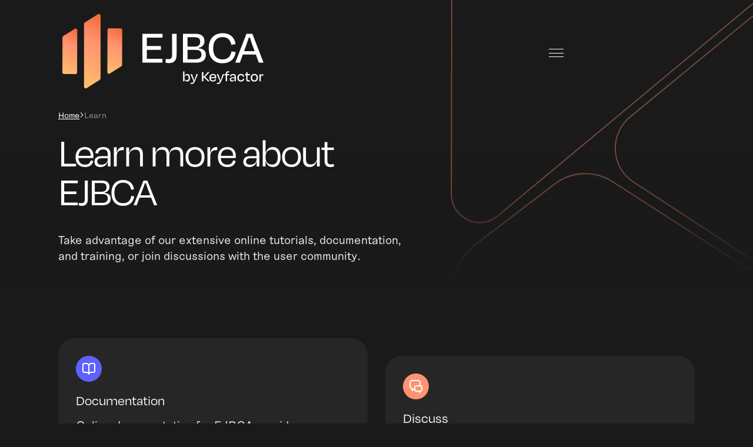

--- FILE ---
content_type: text/html; charset=UTF-8
request_url: https://www.ejbca.org/learn/
body_size: 16613
content:
<!DOCTYPE html>
<html lang="en-US">
	<head><meta charset="UTF-8"><script>if(navigator.userAgent.match(/MSIE|Internet Explorer/i)||navigator.userAgent.match(/Trident\/7\..*?rv:11/i)){var href=document.location.href;if(!href.match(/[?&]nowprocket/)){if(href.indexOf("?")==-1){if(href.indexOf("#")==-1){document.location.href=href+"?nowprocket=1"}else{document.location.href=href.replace("#","?nowprocket=1#")}}else{if(href.indexOf("#")==-1){document.location.href=href+"&nowprocket=1"}else{document.location.href=href.replace("#","&nowprocket=1#")}}}}</script><script>(()=>{class RocketLazyLoadScripts{constructor(){this.v="1.2.5.1",this.triggerEvents=["keydown","mousedown","mousemove","touchmove","touchstart","touchend","wheel"],this.userEventHandler=this.t.bind(this),this.touchStartHandler=this.i.bind(this),this.touchMoveHandler=this.o.bind(this),this.touchEndHandler=this.h.bind(this),this.clickHandler=this.u.bind(this),this.interceptedClicks=[],this.interceptedClickListeners=[],this.l(this),window.addEventListener("pageshow",(t=>{this.persisted=t.persisted,this.everythingLoaded&&this.m()})),document.addEventListener("DOMContentLoaded",(()=>{this.p()})),this.delayedScripts={normal:[],async:[],defer:[]},this.trash=[],this.allJQueries=[]}k(t){document.hidden?t.t():(this.triggerEvents.forEach((e=>window.addEventListener(e,t.userEventHandler,{passive:!0}))),window.addEventListener("touchstart",t.touchStartHandler,{passive:!0}),window.addEventListener("mousedown",t.touchStartHandler),document.addEventListener("visibilitychange",t.userEventHandler))}_(){this.triggerEvents.forEach((t=>window.removeEventListener(t,this.userEventHandler,{passive:!0}))),document.removeEventListener("visibilitychange",this.userEventHandler)}i(t){"HTML"!==t.target.tagName&&(window.addEventListener("touchend",this.touchEndHandler),window.addEventListener("mouseup",this.touchEndHandler),window.addEventListener("touchmove",this.touchMoveHandler,{passive:!0}),window.addEventListener("mousemove",this.touchMoveHandler),t.target.addEventListener("click",this.clickHandler),this.L(t.target,!0),this.M(t.target,"onclick","rocket-onclick"),this.C())}o(t){window.removeEventListener("touchend",this.touchEndHandler),window.removeEventListener("mouseup",this.touchEndHandler),window.removeEventListener("touchmove",this.touchMoveHandler,{passive:!0}),window.removeEventListener("mousemove",this.touchMoveHandler),t.target.removeEventListener("click",this.clickHandler),this.L(t.target,!1),this.M(t.target,"rocket-onclick","onclick"),this.O()}h(){window.removeEventListener("touchend",this.touchEndHandler),window.removeEventListener("mouseup",this.touchEndHandler),window.removeEventListener("touchmove",this.touchMoveHandler,{passive:!0}),window.removeEventListener("mousemove",this.touchMoveHandler)}u(t){t.target.removeEventListener("click",this.clickHandler),this.L(t.target,!1),this.M(t.target,"rocket-onclick","onclick"),this.interceptedClicks.push(t),t.preventDefault(),t.stopPropagation(),t.stopImmediatePropagation(),this.O()}D(){window.removeEventListener("touchstart",this.touchStartHandler,{passive:!0}),window.removeEventListener("mousedown",this.touchStartHandler),this.interceptedClicks.forEach((t=>{t.target.dispatchEvent(new MouseEvent("click",{view:t.view,bubbles:!0,cancelable:!0}))}))}l(t){EventTarget.prototype.addEventListenerBase=EventTarget.prototype.addEventListener,EventTarget.prototype.addEventListener=function(e,i,o){"click"!==e||t.windowLoaded||i===t.clickHandler||t.interceptedClickListeners.push({target:this,func:i,options:o}),(this||window).addEventListenerBase(e,i,o)}}L(t,e){this.interceptedClickListeners.forEach((i=>{i.target===t&&(e?t.removeEventListener("click",i.func,i.options):t.addEventListener("click",i.func,i.options))})),t.parentNode!==document.documentElement&&this.L(t.parentNode,e)}S(){return new Promise((t=>{this.T?this.O=t:t()}))}C(){this.T=!0}O(){this.T=!1}M(t,e,i){t.hasAttribute&&t.hasAttribute(e)&&(event.target.setAttribute(i,event.target.getAttribute(e)),event.target.removeAttribute(e))}t(){this._(this),"loading"===document.readyState?document.addEventListener("DOMContentLoaded",this.R.bind(this)):this.R()}p(){let t=[];document.querySelectorAll("script[type=rocketlazyloadscript][data-rocket-src]").forEach((e=>{let i=e.getAttribute("data-rocket-src");if(i&&0!==i.indexOf("data:")){0===i.indexOf("//")&&(i=location.protocol+i);try{const o=new URL(i).origin;o!==location.origin&&t.push({src:o,crossOrigin:e.crossOrigin||"module"===e.getAttribute("data-rocket-type")})}catch(t){}}})),t=[...new Map(t.map((t=>[JSON.stringify(t),t]))).values()],this.j(t,"preconnect")}async R(){this.lastBreath=Date.now(),this.P(this),this.F(this),this.q(),this.A(),this.I(),await this.U(this.delayedScripts.normal),await this.U(this.delayedScripts.defer),await this.U(this.delayedScripts.async);try{await this.W(),await this.H(this),await this.J()}catch(t){console.error(t)}window.dispatchEvent(new Event("rocket-allScriptsLoaded")),this.everythingLoaded=!0,this.S().then((()=>{this.D()})),this.N()}A(){document.querySelectorAll("script[type=rocketlazyloadscript]").forEach((t=>{t.hasAttribute("data-rocket-src")?t.hasAttribute("async")&&!1!==t.async?this.delayedScripts.async.push(t):t.hasAttribute("defer")&&!1!==t.defer||"module"===t.getAttribute("data-rocket-type")?this.delayedScripts.defer.push(t):this.delayedScripts.normal.push(t):this.delayedScripts.normal.push(t)}))}async B(t){if(await this.G(),!0!==t.noModule||!("noModule"in HTMLScriptElement.prototype))return new Promise((e=>{let i;function o(){(i||t).setAttribute("data-rocket-status","executed"),e()}try{if(navigator.userAgent.indexOf("Firefox/")>0||""===navigator.vendor)i=document.createElement("script"),[...t.attributes].forEach((t=>{let e=t.nodeName;"type"!==e&&("data-rocket-type"===e&&(e="type"),"data-rocket-src"===e&&(e="src"),i.setAttribute(e,t.nodeValue))})),t.text&&(i.text=t.text),i.hasAttribute("src")?(i.addEventListener("load",o),i.addEventListener("error",(function(){i.setAttribute("data-rocket-status","failed"),e()})),setTimeout((()=>{i.isConnected||e()}),1)):(i.text=t.text,o()),t.parentNode.replaceChild(i,t);else{const i=t.getAttribute("data-rocket-type"),n=t.getAttribute("data-rocket-src");i?(t.type=i,t.removeAttribute("data-rocket-type")):t.removeAttribute("type"),t.addEventListener("load",o),t.addEventListener("error",(function(){t.setAttribute("data-rocket-status","failed"),e()})),n?(t.removeAttribute("data-rocket-src"),t.src=n):t.src="data:text/javascript;base64,"+window.btoa(unescape(encodeURIComponent(t.text)))}}catch(i){t.setAttribute("data-rocket-status","failed"),e()}}));t.setAttribute("data-rocket-status","skipped")}async U(t){const e=t.shift();return e&&e.isConnected?(await this.B(e),this.U(t)):Promise.resolve()}I(){this.j([...this.delayedScripts.normal,...this.delayedScripts.defer,...this.delayedScripts.async],"preload")}j(t,e){var i=document.createDocumentFragment();t.forEach((t=>{const o=t.getAttribute&&t.getAttribute("data-rocket-src")||t.src;if(o){const n=document.createElement("link");n.href=o,n.rel=e,"preconnect"!==e&&(n.as="script"),t.getAttribute&&"module"===t.getAttribute("data-rocket-type")&&(n.crossOrigin=!0),t.crossOrigin&&(n.crossOrigin=t.crossOrigin),t.integrity&&(n.integrity=t.integrity),i.appendChild(n),this.trash.push(n)}})),document.head.appendChild(i)}P(t){let e={};function i(i,o){return e[o].eventsToRewrite.indexOf(i)>=0&&!t.everythingLoaded?"rocket-"+i:i}function o(t,o){!function(t){e[t]||(e[t]={originalFunctions:{add:t.addEventListener,remove:t.removeEventListener},eventsToRewrite:[]},t.addEventListener=function(){arguments[0]=i(arguments[0],t),e[t].originalFunctions.add.apply(t,arguments)},t.removeEventListener=function(){arguments[0]=i(arguments[0],t),e[t].originalFunctions.remove.apply(t,arguments)})}(t),e[t].eventsToRewrite.push(o)}function n(e,i){let o=e[i];e[i]=null,Object.defineProperty(e,i,{get:()=>o||function(){},set(n){t.everythingLoaded?o=n:e["rocket"+i]=o=n}})}o(document,"DOMContentLoaded"),o(window,"DOMContentLoaded"),o(window,"load"),o(window,"pageshow"),o(document,"readystatechange"),n(document,"onreadystatechange"),n(window,"onload"),n(window,"onpageshow")}F(t){let e;function i(e){return t.everythingLoaded?e:e.split(" ").map((t=>"load"===t||0===t.indexOf("load.")?"rocket-jquery-load":t)).join(" ")}function o(o){if(o&&o.fn&&!t.allJQueries.includes(o)){o.fn.ready=o.fn.init.prototype.ready=function(e){return t.domReadyFired?e.bind(document)(o):document.addEventListener("rocket-DOMContentLoaded",(()=>e.bind(document)(o))),o([])};const e=o.fn.on;o.fn.on=o.fn.init.prototype.on=function(){return this[0]===window&&("string"==typeof arguments[0]||arguments[0]instanceof String?arguments[0]=i(arguments[0]):"object"==typeof arguments[0]&&Object.keys(arguments[0]).forEach((t=>{const e=arguments[0][t];delete arguments[0][t],arguments[0][i(t)]=e}))),e.apply(this,arguments),this},t.allJQueries.push(o)}e=o}o(window.jQuery),Object.defineProperty(window,"jQuery",{get:()=>e,set(t){o(t)}})}async H(t){const e=document.querySelector("script[data-webpack]");e&&(await async function(){return new Promise((t=>{e.addEventListener("load",t),e.addEventListener("error",t)}))}(),await t.K(),await t.H(t))}async W(){this.domReadyFired=!0,await this.G(),document.dispatchEvent(new Event("rocket-readystatechange")),await this.G(),document.rocketonreadystatechange&&document.rocketonreadystatechange(),await this.G(),document.dispatchEvent(new Event("rocket-DOMContentLoaded")),await this.G(),window.dispatchEvent(new Event("rocket-DOMContentLoaded"))}async J(){await this.G(),document.dispatchEvent(new Event("rocket-readystatechange")),await this.G(),document.rocketonreadystatechange&&document.rocketonreadystatechange(),await this.G(),window.dispatchEvent(new Event("rocket-load")),await this.G(),window.rocketonload&&window.rocketonload(),await this.G(),this.allJQueries.forEach((t=>t(window).trigger("rocket-jquery-load"))),await this.G();const t=new Event("rocket-pageshow");t.persisted=this.persisted,window.dispatchEvent(t),await this.G(),window.rocketonpageshow&&window.rocketonpageshow({persisted:this.persisted}),this.windowLoaded=!0}m(){document.onreadystatechange&&document.onreadystatechange(),window.onload&&window.onload(),window.onpageshow&&window.onpageshow({persisted:this.persisted})}q(){const t=new Map;document.write=document.writeln=function(e){const i=document.currentScript;i||console.error("WPRocket unable to document.write this: "+e);const o=document.createRange(),n=i.parentElement;let s=t.get(i);void 0===s&&(s=i.nextSibling,t.set(i,s));const c=document.createDocumentFragment();o.setStart(c,0),c.appendChild(o.createContextualFragment(e)),n.insertBefore(c,s)}}async G(){Date.now()-this.lastBreath>45&&(await this.K(),this.lastBreath=Date.now())}async K(){return document.hidden?new Promise((t=>setTimeout(t))):new Promise((t=>requestAnimationFrame(t)))}N(){this.trash.forEach((t=>t.remove()))}static run(){const t=new RocketLazyLoadScripts;t.k(t)}}RocketLazyLoadScripts.run()})();</script>
		
		<meta name="viewport" content="width=device-width, initial-scale=1, viewport-fit=cover">
		<meta name="format-detection" content="telephone=no">
					<meta name="theme-color" content="#ff9371">
				<meta name='robots' content='index, follow, max-image-preview:large, max-snippet:-1, max-video-preview:-1' />

	<!-- This site is optimized with the Yoast SEO plugin v26.7 - https://yoast.com/wordpress/plugins/seo/ -->
	<title>EJBCA Product Documentation - Install, set up, and use EJBCA</title>
<link rel="preload" as="font" href="https://www.ejbca.org/wp-content/themes/generation-theme-child/assets/fonts/ntbau/NTBau-Regular.woff2" crossorigin>
<link rel="preload" as="font" href="https://www.ejbca.org/wp-content/themes/generation-theme/dist/fonts/fa-regular-400.woff2" crossorigin>
<link rel="preload" as="font" href="https://www.ejbca.org/wp-content/themes/generation-theme/dist/fonts/fa-light-300.woff2" crossorigin>
<link rel="preload" as="font" href="https://www.ejbca.org/wp-content/themes/generation-theme-child/assets/fonts/ntbau/NTBau-Bold.woff2" crossorigin>
<link rel="preload" as="font" href="https://www.ejbca.org/wp-content/themes/generation-theme/dist/fonts/fa-brands-400.woff2" crossorigin>
<link rel="preload" as="font" href="https://www.ejbca.org/wp-content/themes/generation-theme/dist/fonts/fa-solid-900.woff2" crossorigin>
	<meta name="description" content="Get EJBCA release notes and documentation on how to install, set up, and use EJBCA – or learn from video tutorials and discussion forums." />
	<link rel="canonical" href="https://www.ejbca.org/learn/" />
	<meta property="og:locale" content="en_US" />
	<meta property="og:type" content="article" />
	<meta property="og:title" content="EJBCA Product Documentation - Install, set up, and use EJBCA" />
	<meta property="og:description" content="Get EJBCA release notes and documentation on how to install, set up, and use EJBCA – or learn from video tutorials and discussion forums." />
	<meta property="og:url" content="https://www.ejbca.org/learn/" />
	<meta property="og:site_name" content="EJBCA" />
	<meta property="article:modified_time" content="2025-04-15T11:49:26+00:00" />
	<meta property="og:image" content="https://www.ejbca.org/wp-content/uploads/2023/04/ejbca-logo-thumbnail-page.jpeg" />
	<meta property="og:image:width" content="1200" />
	<meta property="og:image:height" content="1200" />
	<meta property="og:image:type" content="image/jpeg" />
	<meta name="twitter:card" content="summary_large_image" />
	<meta name="twitter:label1" content="Est. reading time" />
	<meta name="twitter:data1" content="2 minutes" />
	<script type="application/ld+json" class="yoast-schema-graph">{"@context":"https://schema.org","@graph":[{"@type":"WebPage","@id":"https://www.ejbca.org/learn/","url":"https://www.ejbca.org/learn/","name":"EJBCA Product Documentation - Install, set up, and use EJBCA","isPartOf":{"@id":"https://www.ejbca.org/#website"},"primaryImageOfPage":{"@id":"https://www.ejbca.org/learn/#primaryimage"},"image":{"@id":"https://www.ejbca.org/learn/#primaryimage"},"thumbnailUrl":"https://www.ejbca.org/wp-content/uploads/2023/04/ejbca-logo-thumbnail-page.jpeg","datePublished":"2023-03-09T08:13:17+00:00","dateModified":"2025-04-15T11:49:26+00:00","description":"Get EJBCA release notes and documentation on how to install, set up, and use EJBCA – or learn from video tutorials and discussion forums.","breadcrumb":{"@id":"https://www.ejbca.org/learn/#breadcrumb"},"inLanguage":"en-US","potentialAction":[{"@type":"ReadAction","target":["https://www.ejbca.org/learn/"]}]},{"@type":"ImageObject","inLanguage":"en-US","@id":"https://www.ejbca.org/learn/#primaryimage","url":"https://www.ejbca.org/wp-content/uploads/2023/04/ejbca-logo-thumbnail-page.jpeg","contentUrl":"https://www.ejbca.org/wp-content/uploads/2023/04/ejbca-logo-thumbnail-page.jpeg","width":1200,"height":1200,"caption":"EJBCA logo website"},{"@type":"BreadcrumbList","@id":"https://www.ejbca.org/learn/#breadcrumb","itemListElement":[{"@type":"ListItem","position":1,"name":"EJBCA","item":"https://www.ejbca.org/"},{"@type":"ListItem","position":2,"name":"Learn"}]},{"@type":"WebSite","@id":"https://www.ejbca.org/#website","url":"https://www.ejbca.org/","name":"EJBCA","description":"Just another PrimeKey Sites site","publisher":{"@id":"https://www.ejbca.org/#organization"},"potentialAction":[{"@type":"SearchAction","target":{"@type":"EntryPoint","urlTemplate":"https://www.ejbca.org/?s={search_term_string}"},"query-input":{"@type":"PropertyValueSpecification","valueRequired":true,"valueName":"search_term_string"}}],"inLanguage":"en-US"},{"@type":"Organization","@id":"https://www.ejbca.org/#organization","name":"EJBCA","url":"https://www.ejbca.org/","logo":{"@type":"ImageObject","inLanguage":"en-US","@id":"https://www.ejbca.org/#/schema/logo/image/","url":"https://www.ejbca.org/wp-content/uploads/2023/03/logo-ejbca.svg","contentUrl":"https://www.ejbca.org/wp-content/uploads/2023/03/logo-ejbca.svg","caption":"EJBCA"},"image":{"@id":"https://www.ejbca.org/#/schema/logo/image/"}}]}</script>
	<!-- / Yoast SEO plugin. -->


<style id='global-styles-inline-css'>
:root{--wp--preset--aspect-ratio--square: 1;--wp--preset--aspect-ratio--4-3: 4/3;--wp--preset--aspect-ratio--3-4: 3/4;--wp--preset--aspect-ratio--3-2: 3/2;--wp--preset--aspect-ratio--2-3: 2/3;--wp--preset--aspect-ratio--16-9: 16/9;--wp--preset--aspect-ratio--9-16: 9/16;--wp--preset--color--black: #000000;--wp--preset--color--cyan-bluish-gray: #abb8c3;--wp--preset--color--white: #ffffff;--wp--preset--color--pale-pink: #f78da7;--wp--preset--color--vivid-red: #cf2e2e;--wp--preset--color--luminous-vivid-orange: #ff6900;--wp--preset--color--luminous-vivid-amber: #fcb900;--wp--preset--color--light-green-cyan: #7bdcb5;--wp--preset--color--vivid-green-cyan: #00d084;--wp--preset--color--pale-cyan-blue: #8ed1fc;--wp--preset--color--vivid-cyan-blue: #0693e3;--wp--preset--color--vivid-purple: #9b51e0;--wp--preset--gradient--vivid-cyan-blue-to-vivid-purple: linear-gradient(135deg,rgba(6,147,227,1) 0%,rgb(155,81,224) 100%);--wp--preset--gradient--light-green-cyan-to-vivid-green-cyan: linear-gradient(135deg,rgb(122,220,180) 0%,rgb(0,208,130) 100%);--wp--preset--gradient--luminous-vivid-amber-to-luminous-vivid-orange: linear-gradient(135deg,rgba(252,185,0,1) 0%,rgba(255,105,0,1) 100%);--wp--preset--gradient--luminous-vivid-orange-to-vivid-red: linear-gradient(135deg,rgba(255,105,0,1) 0%,rgb(207,46,46) 100%);--wp--preset--gradient--very-light-gray-to-cyan-bluish-gray: linear-gradient(135deg,rgb(238,238,238) 0%,rgb(169,184,195) 100%);--wp--preset--gradient--cool-to-warm-spectrum: linear-gradient(135deg,rgb(74,234,220) 0%,rgb(151,120,209) 20%,rgb(207,42,186) 40%,rgb(238,44,130) 60%,rgb(251,105,98) 80%,rgb(254,248,76) 100%);--wp--preset--gradient--blush-light-purple: linear-gradient(135deg,rgb(255,206,236) 0%,rgb(152,150,240) 100%);--wp--preset--gradient--blush-bordeaux: linear-gradient(135deg,rgb(254,205,165) 0%,rgb(254,45,45) 50%,rgb(107,0,62) 100%);--wp--preset--gradient--luminous-dusk: linear-gradient(135deg,rgb(255,203,112) 0%,rgb(199,81,192) 50%,rgb(65,88,208) 100%);--wp--preset--gradient--pale-ocean: linear-gradient(135deg,rgb(255,245,203) 0%,rgb(182,227,212) 50%,rgb(51,167,181) 100%);--wp--preset--gradient--electric-grass: linear-gradient(135deg,rgb(202,248,128) 0%,rgb(113,206,126) 100%);--wp--preset--gradient--midnight: linear-gradient(135deg,rgb(2,3,129) 0%,rgb(40,116,252) 100%);--wp--preset--font-size--small: 13px;--wp--preset--font-size--medium: 20px;--wp--preset--font-size--large: 36px;--wp--preset--font-size--x-large: 42px;--wp--preset--spacing--20: 0.44rem;--wp--preset--spacing--30: 0.67rem;--wp--preset--spacing--40: 1rem;--wp--preset--spacing--50: 1.5rem;--wp--preset--spacing--60: 2.25rem;--wp--preset--spacing--70: 3.38rem;--wp--preset--spacing--80: 5.06rem;--wp--preset--shadow--natural: 6px 6px 9px rgba(0, 0, 0, 0.2);--wp--preset--shadow--deep: 12px 12px 50px rgba(0, 0, 0, 0.4);--wp--preset--shadow--sharp: 6px 6px 0px rgba(0, 0, 0, 0.2);--wp--preset--shadow--outlined: 6px 6px 0px -3px rgba(255, 255, 255, 1), 6px 6px rgba(0, 0, 0, 1);--wp--preset--shadow--crisp: 6px 6px 0px rgba(0, 0, 0, 1);}:where(.is-layout-flex){gap: 0.5em;}:where(.is-layout-grid){gap: 0.5em;}body .is-layout-flex{display: flex;}.is-layout-flex{flex-wrap: wrap;align-items: center;}.is-layout-flex > :is(*, div){margin: 0;}body .is-layout-grid{display: grid;}.is-layout-grid > :is(*, div){margin: 0;}:where(.wp-block-columns.is-layout-flex){gap: 2em;}:where(.wp-block-columns.is-layout-grid){gap: 2em;}:where(.wp-block-post-template.is-layout-flex){gap: 1.25em;}:where(.wp-block-post-template.is-layout-grid){gap: 1.25em;}.has-black-color{color: var(--wp--preset--color--black) !important;}.has-cyan-bluish-gray-color{color: var(--wp--preset--color--cyan-bluish-gray) !important;}.has-white-color{color: var(--wp--preset--color--white) !important;}.has-pale-pink-color{color: var(--wp--preset--color--pale-pink) !important;}.has-vivid-red-color{color: var(--wp--preset--color--vivid-red) !important;}.has-luminous-vivid-orange-color{color: var(--wp--preset--color--luminous-vivid-orange) !important;}.has-luminous-vivid-amber-color{color: var(--wp--preset--color--luminous-vivid-amber) !important;}.has-light-green-cyan-color{color: var(--wp--preset--color--light-green-cyan) !important;}.has-vivid-green-cyan-color{color: var(--wp--preset--color--vivid-green-cyan) !important;}.has-pale-cyan-blue-color{color: var(--wp--preset--color--pale-cyan-blue) !important;}.has-vivid-cyan-blue-color{color: var(--wp--preset--color--vivid-cyan-blue) !important;}.has-vivid-purple-color{color: var(--wp--preset--color--vivid-purple) !important;}.has-black-background-color{background-color: var(--wp--preset--color--black) !important;}.has-cyan-bluish-gray-background-color{background-color: var(--wp--preset--color--cyan-bluish-gray) !important;}.has-white-background-color{background-color: var(--wp--preset--color--white) !important;}.has-pale-pink-background-color{background-color: var(--wp--preset--color--pale-pink) !important;}.has-vivid-red-background-color{background-color: var(--wp--preset--color--vivid-red) !important;}.has-luminous-vivid-orange-background-color{background-color: var(--wp--preset--color--luminous-vivid-orange) !important;}.has-luminous-vivid-amber-background-color{background-color: var(--wp--preset--color--luminous-vivid-amber) !important;}.has-light-green-cyan-background-color{background-color: var(--wp--preset--color--light-green-cyan) !important;}.has-vivid-green-cyan-background-color{background-color: var(--wp--preset--color--vivid-green-cyan) !important;}.has-pale-cyan-blue-background-color{background-color: var(--wp--preset--color--pale-cyan-blue) !important;}.has-vivid-cyan-blue-background-color{background-color: var(--wp--preset--color--vivid-cyan-blue) !important;}.has-vivid-purple-background-color{background-color: var(--wp--preset--color--vivid-purple) !important;}.has-black-border-color{border-color: var(--wp--preset--color--black) !important;}.has-cyan-bluish-gray-border-color{border-color: var(--wp--preset--color--cyan-bluish-gray) !important;}.has-white-border-color{border-color: var(--wp--preset--color--white) !important;}.has-pale-pink-border-color{border-color: var(--wp--preset--color--pale-pink) !important;}.has-vivid-red-border-color{border-color: var(--wp--preset--color--vivid-red) !important;}.has-luminous-vivid-orange-border-color{border-color: var(--wp--preset--color--luminous-vivid-orange) !important;}.has-luminous-vivid-amber-border-color{border-color: var(--wp--preset--color--luminous-vivid-amber) !important;}.has-light-green-cyan-border-color{border-color: var(--wp--preset--color--light-green-cyan) !important;}.has-vivid-green-cyan-border-color{border-color: var(--wp--preset--color--vivid-green-cyan) !important;}.has-pale-cyan-blue-border-color{border-color: var(--wp--preset--color--pale-cyan-blue) !important;}.has-vivid-cyan-blue-border-color{border-color: var(--wp--preset--color--vivid-cyan-blue) !important;}.has-vivid-purple-border-color{border-color: var(--wp--preset--color--vivid-purple) !important;}.has-vivid-cyan-blue-to-vivid-purple-gradient-background{background: var(--wp--preset--gradient--vivid-cyan-blue-to-vivid-purple) !important;}.has-light-green-cyan-to-vivid-green-cyan-gradient-background{background: var(--wp--preset--gradient--light-green-cyan-to-vivid-green-cyan) !important;}.has-luminous-vivid-amber-to-luminous-vivid-orange-gradient-background{background: var(--wp--preset--gradient--luminous-vivid-amber-to-luminous-vivid-orange) !important;}.has-luminous-vivid-orange-to-vivid-red-gradient-background{background: var(--wp--preset--gradient--luminous-vivid-orange-to-vivid-red) !important;}.has-very-light-gray-to-cyan-bluish-gray-gradient-background{background: var(--wp--preset--gradient--very-light-gray-to-cyan-bluish-gray) !important;}.has-cool-to-warm-spectrum-gradient-background{background: var(--wp--preset--gradient--cool-to-warm-spectrum) !important;}.has-blush-light-purple-gradient-background{background: var(--wp--preset--gradient--blush-light-purple) !important;}.has-blush-bordeaux-gradient-background{background: var(--wp--preset--gradient--blush-bordeaux) !important;}.has-luminous-dusk-gradient-background{background: var(--wp--preset--gradient--luminous-dusk) !important;}.has-pale-ocean-gradient-background{background: var(--wp--preset--gradient--pale-ocean) !important;}.has-electric-grass-gradient-background{background: var(--wp--preset--gradient--electric-grass) !important;}.has-midnight-gradient-background{background: var(--wp--preset--gradient--midnight) !important;}.has-small-font-size{font-size: var(--wp--preset--font-size--small) !important;}.has-medium-font-size{font-size: var(--wp--preset--font-size--medium) !important;}.has-large-font-size{font-size: var(--wp--preset--font-size--large) !important;}.has-x-large-font-size{font-size: var(--wp--preset--font-size--x-large) !important;}
:where(.wp-block-post-template.is-layout-flex){gap: 1.25em;}:where(.wp-block-post-template.is-layout-grid){gap: 1.25em;}
:where(.wp-block-columns.is-layout-flex){gap: 2em;}:where(.wp-block-columns.is-layout-grid){gap: 2em;}
:root :where(.wp-block-pullquote){font-size: 1.5em;line-height: 1.6;}
</style>
<link rel='stylesheet' id='ejbca-functions-css' href='https://www.ejbca.org/wp-content/plugins/ejbca-functions/dist/frontend/app.css?id=68b329da9893e34099c7d8ad5cb9c940' media='all' />
<link data-minify="1" rel='stylesheet' id='g-cookies-css' href='https://www.ejbca.org/wp-content/cache/min/1/wp-content/plugins/g-cookies/dist/frontend/app.css?ver=1740467363' media='all' />
<link rel='stylesheet' id='gt-knowledgebank-css' href='https://www.ejbca.org/wp-content/plugins/gt-knowledgebank/dist/frontend/app.css?id=68b329da9893e34099c7d8ad5cb9c940' media='all' />
<link rel='stylesheet' id='ejbca-post-delivery-css' href='https://www.ejbca.org/wp-content/plugins/ejbca-post-delivery/dist/frontend/app.css?id=68b329da9893e34099c7d8ad5cb9c940' media='all' />
<link data-minify="1" rel='stylesheet' id='fontawesome-css' href='https://www.ejbca.org/wp-content/cache/min/1/wp-content/themes/generation-theme/dist/fontawesome.css?ver=1740467363' media='all' />
<link data-minify="1" rel='stylesheet' id='g-theme-css' href='https://www.ejbca.org/wp-content/cache/min/1/wp-content/themes/generation-theme/dist/frontend/core.css?ver=1740467363' media='all' />
<link data-minify="1" rel='stylesheet' id='module-image-css' href='https://www.ejbca.org/wp-content/cache/min/1/wp-content/themes/generation-theme/dist/builder-modules/image/frontend.css?ver=1740467363' media='all' />
<link data-minify="1" rel='stylesheet' id='module-popup-css' href='https://www.ejbca.org/wp-content/cache/min/1/wp-content/themes/generation-theme/dist/builder-modules/popup/frontend.css?ver=1740467363' media='all' />
<link data-minify="1" rel='stylesheet' id='module-video-css' href='https://www.ejbca.org/wp-content/cache/min/1/wp-content/themes/generation-theme/dist/builder-modules/video/frontend.css?ver=1740467415' media='all' />
<link rel='stylesheet' id='g-theme-child-css' href='https://www.ejbca.org/wp-content/themes/generation-theme-child/assets/css/app.min.css?ver=3.0.22' media='all' />
<link data-minify="1" rel='stylesheet' id='custom-font-ntbau-css' href='https://www.ejbca.org/wp-content/cache/min/1/wp-content/themes/generation-theme-child/assets/fonts/ntbau/ntbau.css?ver=1740467363' media='all' />
<link data-minify="1" rel='stylesheet' id='fontawesome-pro-css' href='https://www.ejbca.org/wp-content/cache/min/1/wp-content/themes/generation-theme-child/assets/fonts/fontawesome/css/all.min.css?ver=1740467363' media='all' />
<!-- Google Tag Manager -->
<script type="rocketlazyloadscript">(function(w,d,s,l,i){w[l]=w[l]||[];w[l].push({'gtm.start':
new Date().getTime(),event:'gtm.js'});var f=d.getElementsByTagName(s)[0],
j=d.createElement(s),dl=l!='dataLayer'?'&l='+l:'';j.async=true;j.src=
'https://www.googletagmanager.com/gtm.js?id='+i+dl;f.parentNode.insertBefore(j,f);
})(window,document,'script','dataLayer','GTM-M3ZHFQX');</script>
<!-- End Google Tag Manager --><link rel="icon" href="https://www.ejbca.org/wp-content/uploads/2023/03/cropped-favicon-ejbca.png" sizes="32x32" class="dark-scheme-icon" /><link rel="icon" href="https://www.ejbca.org/wp-content/uploads/2023/03/cropped-favicon-ejbca.png" sizes="192x192" class="dark-scheme-icon" /><link rel="apple-touch-icon-precomposed" href="https://www.ejbca.org/wp-content/uploads/2023/03/cropped-favicon-ejbca.png" class="dark-scheme-icon" /><meta name="msapplication-TileImage" content="https://www.ejbca.org/wp-content/uploads/2023/03/cropped-favicon-ejbca.png" class="dark-scheme-icon" /><link data-minify="1" rel="stylesheet" href="https://www.ejbca.org/wp-content/cache/min/1/yih1swz.css?ver=1740467363"><link rel="icon" href="https://www.ejbca.org/wp-content/uploads/2023/03/cropped-favicon-ejbca-1-32x32.png" sizes="32x32" />
<link rel="icon" href="https://www.ejbca.org/wp-content/uploads/2023/03/cropped-favicon-ejbca-1-192x192.png" sizes="192x192" />
<link rel="apple-touch-icon" href="https://www.ejbca.org/wp-content/uploads/2023/03/cropped-favicon-ejbca-1-180x180.png" />
<meta name="msapplication-TileImage" content="https://www.ejbca.org/wp-content/uploads/2023/03/cropped-favicon-ejbca-1-270x270.png" />
<style>.module-row-3{--bg-color:var(--background-main-level-7-color);background-color:var(--bg-color);}</style>	</head>
	<body class="page-template-default page page-id-816 wp-custom-logo">
		<!-- Google Tag Manager (noscript) -->
<noscript><iframe src="https://www.googletagmanager.com/ns.html?id=GTM-M3ZHFQX"
height="0" width="0" style="display:none;visibility:hidden"></iframe></noscript>
<!-- End Google Tag Manager (noscript) -->
		
		<header id="header">
			<section class="section" id="main-header"><div class="row"><div class="col col-2"><div class="module-image has-overlay-link" id="logo"><a href="https://ejbca.org" class="overlay-link"></a><?xml version="1.0" encoding="UTF-8"?> <svg xmlns="http://www.w3.org/2000/svg" xmlns:xlink="http://www.w3.org/1999/xlink" id="a" width="355" height="136" viewBox="0 0 355 136"><defs><linearGradient id="b" x1="65.01" y1="36.67" x2="31.67" y2="108.18" gradientTransform="translate(-25.99 -3.33) rotate(.25)" gradientUnits="userSpaceOnUse"><stop offset="0" stop-color="#f46837"></stop><stop offset=".37" stop-color="#ff9371"></stop><stop offset=".6" stop-color="#ffa06f"></stop><stop offset="1" stop-color="#ffc06c"></stop></linearGradient><linearGradient id="c" x1="1116.42" y1="954.06" x2="1149.48" y2="882.36" gradientTransform="translate(1222.76 989.8) rotate(-179.75)" xlink:href="#b"></linearGradient><linearGradient id="d" x1="110.56" y1="14.45" x2="57.85" y2="127.48" xlink:href="#b"></linearGradient></defs><path d="m9.76,106.85l19.5.08c1.53,0,2.78-1.23,2.78-2.76l.31-71.85c0-2.18-2.39-3.52-4.24-2.36l-19.56,12.28c-.8.5-1.29,1.39-1.3,2.33l-.26,59.49c0,1.53,1.23,2.78,2.76,2.78Z" fill="url(#b)"></path><path d="m106.05,29.15l-19.5-.08c-1.53,0-2.78,1.23-2.78,2.76l-.31,71.85c0,2.18,2.39,3.52,4.24,2.36l19.56-12.28c.8-.5,1.29-1.39,1.3-2.33l.26-59.49c0-1.53-1.23-2.78-2.76-2.78Z" fill="url(#c)"></path><path d="m45.13,19.31c-.81.51-1.3,1.39-1.3,2.34v106.91c0,2.18,2.4,3.5,4.25,2.34l22.6-14.19c.81-.51,1.3-1.39,1.3-2.35V7.44c0-2.18-2.4-3.51-4.24-2.35l-22.61,14.21Z" fill="url(#d)"></path><path d="m143.05,38.38h34.21v6.64h-26.66v14.27h23.95v6.56h-23.95v15.09h26.58v6.64h-34.12v-49.22Z" fill="#fff"></path><path d="m193.58,38.38h7.55v36.09c0,8.45-3.69,13.78-12.55,13.78-2.3,0-4.18-.25-6.23-.57l.41-6.56c1.72.33,3.04.49,4.76.49,4.35,0,6.07-2.62,6.07-7.05v-36.18Z" fill="#fff"></path><path d="m212.11,38.38h20.02c11.24,0,16.41,4.27,16.41,12.55,0,6.32-3.61,10.01-9.68,11.48v.74c8.29.9,12.06,4.27,12.06,11.16,0,7.79-4.92,13.29-17.06,13.29h-21.74v-49.22Zm7.55,5.99v15.91h12.22c5.58,0,9.35-2.21,9.35-8.2,0-5.17-2.54-7.71-8.86-7.71h-12.71Zm0,21.49v15.83h13.95c6.81,0,9.84-3.2,9.84-7.96,0-5-2.62-7.88-10.25-7.88h-13.54Z" fill="#fff"></path><path d="m255.83,62.91c0-15.67,8.86-25.51,23.62-25.51,12.55,0,20.18,6.97,21.98,18.54l-7.14,1.39c-1.72-8.53-6.4-13.29-14.93-13.29-10.99,0-16,7.71-16,18.87,0,11.73,5,19.11,15.83,19.11,9.19,0,13.62-4.92,15.34-13.7l7.14,1.31c-1.72,11.73-9.43,18.95-22.48,18.95-15.01,0-23.38-10.01-23.38-25.68Z" fill="#fff"></path><path d="m335.98,73.82h-22.23l-5,13.78h-7.88l19.11-49.22h10.01l19.03,49.22h-8.04l-5-13.78Zm-20.18-5.74h18.05l-2.21-6.07c-2.05-5.5-4.18-11.81-5.74-16.98h-2.05c-1.64,5.25-3.77,11.48-5.82,16.98l-2.21,6.07Z" fill="#fff"></path><path d="m214.6,110.31h.18c.6-2.1,2-3.55,4.36-3.55,3.08,0,4.76,2.31,4.76,6.47s-1.76,6.44-4.65,6.44c-2.39,0-3.89-1.52-4.5-3.63h-.16v3.31h-2.29v-16.88h2.29v7.83Zm7.05,2.92c0-2.97-1.08-4.39-3.42-4.39-2.21,0-3.63,1.53-3.63,3.94v.95c0,2.31,1.42,3.92,3.63,3.92s3.42-1.47,3.42-4.42Z" fill="#fff"></path><path d="m224.91,123.72l.37-2.1c.55.11,1.05.18,1.58.18,1.45,0,2.26-.37,3.23-2.55l-5.21-12.17h2.52l1.58,4.39c.58,1.6,1.45,3.94,2.08,5.86h.39c.66-1.97,1.45-4.23,1.97-5.84l1.5-4.42h2.45l-5.21,12.44c-1.29,3.05-2.79,4.36-5.39,4.36-.76,0-1.31-.08-1.87-.16Z" fill="#fff"></path><path d="m248.02,112.88h-1.31v6.47h-2.42v-15.77h2.42v7.31h1.21l6.34-7.31h2.73v.29l-7.26,7.86,7.6,7.33v.29h-2.81l-6.49-6.47Z" fill="#fff"></path><path d="m256.95,113.31c0-4.1,2.39-6.55,6.1-6.55s5.52,2.26,5.52,5.65c0,.37-.03.92-.08,1.47h-9.25c.18,2.5,1.5,3.87,3.86,3.87,2.21,0,2.97-1.1,3.37-2.47l2,.55c-.6,2.34-2.18,3.81-5.36,3.81-3.81,0-6.15-2.26-6.15-6.34Zm2.31-1.08h7.18c-.1-2.34-1.18-3.65-3.44-3.65s-3.47,1.21-3.73,3.65Z" fill="#fff"></path><path d="m269.57,123.72l.37-2.1c.55.11,1.05.18,1.58.18,1.45,0,2.26-.37,3.23-2.55l-5.21-12.17h2.52l1.58,4.39c.58,1.6,1.45,3.94,2.08,5.86h.39c.66-1.97,1.45-4.23,1.97-5.84l1.5-4.42h2.45l-5.21,12.44c-1.29,3.05-2.79,4.36-5.39,4.36-.76,0-1.31-.08-1.87-.16Z" fill="#fff"></path><path d="m287.08,107.07h3.73v1.89h-3.73v10.38h-2.29v-10.38h-2.21v-1.89h2.21v-.79c0-2.5,1.34-4.15,4.08-4.15.92,0,1.55.11,2.05.21l-.11,1.71c-.58-.08-1.08-.16-1.6-.16-1.5,0-2.13.84-2.13,2.45v.74Z" fill="#fff"></path><path d="m299.94,116.43h-.24c-.6,2.02-2.18,3.18-4.36,3.18-2.31,0-3.81-1.05-3.81-3.42,0-2.13,1.37-3.68,4.36-3.68h3.94v-1c0-1.84-.71-2.84-2.71-2.84-1.66,0-2.58.81-2.97,2.44l-2.16-.53c.5-2.37,2.26-3.81,5.21-3.81,3.42,0,4.92,1.66,4.92,4.71v7.86h-2.18v-2.92Zm-.1-1.66v-.68h-3.6c-1.6,0-2.52.63-2.52,1.84,0,.97.6,1.84,2.42,1.84,2.26,0,3.71-1.26,3.71-3Z" fill="#fff"></path><path d="m310.53,108.78c-2.31,0-3.73,1.5-3.73,4.44,0,2.71,1.34,4.42,3.84,4.42,2.26,0,3-1.37,3.44-3.02l2.1.55c-.55,2.81-2.24,4.5-5.52,4.5-3.86,0-6.2-2.34-6.2-6.42s2.44-6.49,6.12-6.49c3.44,0,5.05,1.63,5.55,4.52l-2.13.45c-.42-1.81-1.26-2.95-3.47-2.95Z" fill="#fff"></path><path d="m319.44,108.97h-1.87v-1.89h1.87v-3.44h2.29v3.44h3.92v1.89h-3.92v6.47c0,1.39.53,2.1,1.89,2.1.66,0,1.21-.13,1.87-.32l.29,2.02c-.84.26-1.5.42-2.63.42-2.58,0-3.71-1.68-3.71-3.97v-6.73Z" fill="#fff"></path><path d="m327.17,113.17c0-4.02,2.42-6.42,6.15-6.42s6.15,2.39,6.15,6.42-2.26,6.49-6.15,6.49-6.15-2.5-6.15-6.49Zm2.29-.03c0,2.76,1.24,4.52,3.84,4.52s3.89-1.76,3.89-4.52-1.34-4.42-3.87-4.42-3.86,1.66-3.86,4.42Z" fill="#fff"></path><path d="m341.92,119.35v-12.28h2.21v3.47l.18.03c.63-2.68,1.89-3.63,3.79-3.63h.47v2.52h-.63c-2.66,0-3.73,1.05-3.73,3.81v6.07h-2.29Z" fill="#fff"></path></svg> </div></div><div class="col col-7"><div class="module-menu" aria-label="Primary menu"><div class="menu-primary-menu-container"><ul id="menu-primary-menu" class="menu"><li id="menu-item-904" class="sub-menu-2col menu-item menu-item-type-post_type menu-item-object-page menu-item-has-children menu-item-904"><a href="https://www.ejbca.org/use-cases/">Use cases</a><span class="menu-arrow" role="img" aria-hidden="true"><i class="fa fa-angle-down"></i></span>
<ul class="sub-menu">
	<li id="menu-item-2670" class="menu-item menu-item-type-post_type menu-item-object-page menu-item-2670"><a href="https://www.ejbca.org/use-cases/get-started-with-ejbca-pki/">Get started with EJBCA open-source PKI</a></li>
	<li id="menu-item-2776" class="menu-item menu-item-type-post_type menu-item-object-page menu-item-2776"><a href="https://www.ejbca.org/use-cases/automation-ejbca-deployment/">Automation and EJBCA Deployment</a></li>
	<li id="menu-item-2870" class="menu-item menu-item-type-post_type menu-item-object-page menu-item-2870"><a href="https://www.ejbca.org/use-cases/issue-tls-and-mtls-certificates/">Issue TLS and mTLS certificates</a></li>
	<li id="menu-item-2869" class="menu-item menu-item-type-post_type menu-item-object-page menu-item-2869"><a href="https://www.ejbca.org/use-cases/issue-certs-devops/">Issue certificates for Container environments</a></li>
	<li id="menu-item-2959" class="menu-item menu-item-type-post_type menu-item-object-page menu-item-2959"><a href="https://www.ejbca.org/use-cases/digital-identities-iot-products/">Digital identities for IoT products</a></li>
	<li id="menu-item-3032" class="menu-item menu-item-type-post_type menu-item-object-page menu-item-3032"><a href="https://www.ejbca.org/use-cases/secure-device-identity-in-industrial-cybersecurity/">Secure device identity in Industrial Cybersecurity</a></li>
	<li id="menu-item-3205" class="menu-item menu-item-type-post_type menu-item-object-page menu-item-3205"><a href="https://www.ejbca.org/use-cases/try-quantum-safe-cryptography-pki/">Try Quantum-Safe Cryptography PKI</a></li>
</ul>
</li>
<li id="menu-item-905" class="menu-item menu-item-type-post_type menu-item-object-page current-menu-item page_item page-item-816 current_page_item menu-item-905"><a href="https://www.ejbca.org/learn/" aria-current="page">Learn</a></li>
<li id="menu-item-906" class="menu-item menu-item-type-post_type menu-item-object-page menu-item-has-children menu-item-906"><a href="https://www.ejbca.org/engage/">Engage</a><span class="menu-arrow" role="img" aria-hidden="true"><i class="fa fa-angle-down"></i></span>
<ul class="sub-menu">
	<li id="menu-item-2549" class="menu-item menu-item-type-post_type menu-item-object-page menu-item-2549"><a href="https://www.ejbca.org/engage/">Engage</a></li>
	<li id="menu-item-3329" class="menu-item menu-item-type-post_type menu-item-object-page menu-item-3329"><a href="https://www.ejbca.org/contributors/">Contributors</a></li>
</ul>
</li>
<li id="menu-item-907" class="menu-item menu-item-type-post_type menu-item-object-page menu-item-907"><a href="https://www.ejbca.org/resources/">Inspiration &#038; Resources</a></li>
<li id="menu-item-932" class="menu-item menu-item-type-post_type menu-item-object-page menu-item-has-children menu-item-932"><a href="https://www.ejbca.org/about/">About</a><span class="menu-arrow" role="img" aria-hidden="true"><i class="fa fa-angle-down"></i></span>
<ul class="sub-menu">
	<li id="menu-item-2547" class="menu-item menu-item-type-post_type menu-item-object-page menu-item-2547"><a href="https://www.ejbca.org/about/">About EJBCA</a></li>
	<li id="menu-item-3494" class="menu-item menu-item-type-post_type menu-item-object-page menu-item-3494"><a href="https://www.ejbca.org/community-vs-enterprise/">Community vs Enterprise</a></li>
	<li id="menu-item-3493" class="menu-item menu-item-type-post_type menu-item-object-page menu-item-3493"><a href="https://www.ejbca.org/license/">Licenses</a></li>
</ul>
</li>
</ul></div></div></div><div class="col col-3"><div class="module-menu" aria-label="CTA button"><div class="menu-cta-button-container"><ul id="menu-cta-button" class="menu"><li id="menu-item-5010" class="primary-btn menu-item menu-item-type-post_type menu-item-object-page menu-item-5010"><a href="https://www.ejbca.org/download/">Download</a></li>
<li id="menu-item-5014" class="secondary-btn menu-item menu-item-type-custom menu-item-object-custom menu-item-5014"><a target="_blank" rel="noopener noreferrer" href="https://www.keyfactor.com/try-ejbca-enterprise/?utm_medium=website&#038;utm_source=ejbca&#038;utm_campaign=community">Try Enterprise</a></li>
</ul></div></div><div class="module-code" id="mobile-icon"><div class="mobile-icon-inner" aria-label="Mobilmeny">
    <div class="mobile-dashes"></div>
</div></div></div></div></section><section class="section" id="mobile-menu"><div class="row mobile-navigation"><div class="col col-12"><div class="module-menu" aria-label="Primary menu"><div class="menu-primary-menu-container"><ul id="menu-primary-menu-1" class="menu"><li class="sub-menu-2col menu-item menu-item-type-post_type menu-item-object-page menu-item-has-children menu-item-904"><a href="https://www.ejbca.org/use-cases/">Use cases</a><span class="menu-arrow" role="img" aria-hidden="true"><i class="fa fa-angle-down"></i></span>
<ul class="sub-menu">
	<li class="menu-item menu-item-type-post_type menu-item-object-page menu-item-2670"><a href="https://www.ejbca.org/use-cases/get-started-with-ejbca-pki/">Get started with EJBCA open-source PKI</a></li>
	<li class="menu-item menu-item-type-post_type menu-item-object-page menu-item-2776"><a href="https://www.ejbca.org/use-cases/automation-ejbca-deployment/">Automation and EJBCA Deployment</a></li>
	<li class="menu-item menu-item-type-post_type menu-item-object-page menu-item-2870"><a href="https://www.ejbca.org/use-cases/issue-tls-and-mtls-certificates/">Issue TLS and mTLS certificates</a></li>
	<li class="menu-item menu-item-type-post_type menu-item-object-page menu-item-2869"><a href="https://www.ejbca.org/use-cases/issue-certs-devops/">Issue certificates for Container environments</a></li>
	<li class="menu-item menu-item-type-post_type menu-item-object-page menu-item-2959"><a href="https://www.ejbca.org/use-cases/digital-identities-iot-products/">Digital identities for IoT products</a></li>
	<li class="menu-item menu-item-type-post_type menu-item-object-page menu-item-3032"><a href="https://www.ejbca.org/use-cases/secure-device-identity-in-industrial-cybersecurity/">Secure device identity in Industrial Cybersecurity</a></li>
	<li class="menu-item menu-item-type-post_type menu-item-object-page menu-item-3205"><a href="https://www.ejbca.org/use-cases/try-quantum-safe-cryptography-pki/">Try Quantum-Safe Cryptography PKI</a></li>
</ul>
</li>
<li class="menu-item menu-item-type-post_type menu-item-object-page current-menu-item page_item page-item-816 current_page_item menu-item-905"><a href="https://www.ejbca.org/learn/" aria-current="page">Learn</a></li>
<li class="menu-item menu-item-type-post_type menu-item-object-page menu-item-has-children menu-item-906"><a href="https://www.ejbca.org/engage/">Engage</a><span class="menu-arrow" role="img" aria-hidden="true"><i class="fa fa-angle-down"></i></span>
<ul class="sub-menu">
	<li class="menu-item menu-item-type-post_type menu-item-object-page menu-item-2549"><a href="https://www.ejbca.org/engage/">Engage</a></li>
	<li class="menu-item menu-item-type-post_type menu-item-object-page menu-item-3329"><a href="https://www.ejbca.org/contributors/">Contributors</a></li>
</ul>
</li>
<li class="menu-item menu-item-type-post_type menu-item-object-page menu-item-907"><a href="https://www.ejbca.org/resources/">Inspiration &#038; Resources</a></li>
<li class="menu-item menu-item-type-post_type menu-item-object-page menu-item-has-children menu-item-932"><a href="https://www.ejbca.org/about/">About</a><span class="menu-arrow" role="img" aria-hidden="true"><i class="fa fa-angle-down"></i></span>
<ul class="sub-menu">
	<li class="menu-item menu-item-type-post_type menu-item-object-page menu-item-2547"><a href="https://www.ejbca.org/about/">About EJBCA</a></li>
	<li class="menu-item menu-item-type-post_type menu-item-object-page menu-item-3494"><a href="https://www.ejbca.org/community-vs-enterprise/">Community vs Enterprise</a></li>
	<li class="menu-item menu-item-type-post_type menu-item-object-page menu-item-3493"><a href="https://www.ejbca.org/license/">Licenses</a></li>
</ul>
</li>
</ul></div></div><div class="module-menu" aria-label="CTA button"><div class="menu-cta-button-container"><ul id="menu-cta-button-1" class="menu"><li class="primary-btn menu-item menu-item-type-post_type menu-item-object-page menu-item-5010"><a href="https://www.ejbca.org/download/">Download</a></li>
<li class="secondary-btn menu-item menu-item-type-custom menu-item-object-custom menu-item-5014"><a target="_blank" rel="noopener noreferrer" href="https://www.keyfactor.com/try-ejbca-enterprise/?utm_medium=website&#038;utm_source=ejbca&#038;utm_campaign=community">Try Enterprise</a></li>
</ul></div></div></div></div></section>		</header>

		
		<main id="main">
<section class="section hero-subpage-learn"><div class="row"><div class="col offset-r-5 col-7"><div class="module-breadcrumbs"><ol itemscope itemtype="https://schema.org/BreadcrumbList" class="gt-breadcrumb-list">
	<li itemprop="itemListElement" itemscope itemtype="https://schema.org/ListItem" class="gt-breadcrumb">
				<a itemprop="item" href="https://www.ejbca.org/">
			<span itemprop="name">Home</span>
		</a>
				<meta itemprop="position" content="1" />
	</li>

		<li class="gt-breadcrumbs-separator">
		/	</li>
		<li itemprop="itemListElement" itemscope itemtype="https://schema.org/ListItem" class="gt-breadcrumb">
				<span itemprop="name">Learn</span>
				<meta itemprop="position" content="2" />
	</li>

	</ol>
</div><div class="module-text"><h1 class="gt-d1">Learn more about EJBCA</h1>
<p>Take advantage of our extensive online tutorials, documentation, and training, or join discussions with the user community.</p>
</div></div></div><div class="row hero-bg-pattern-row"><div class="col col-12"><div class="module-image"><img width="1025" height="1026" src="https://www.ejbca.org/wp-content/uploads/2023/03/hero-sub-1.svg" class="image image-866 size-medium alignnone no-lazyload" alt="hero-sub-1" decoding="async" /></div></div></div></section><section class="section"><div class="row padding-bottom-0"><div class="col col-12"><div class="module-row grid-2 padding-top-0"><div class="col col-12"><div class="module-gc-card icon-thin"><div class="gc-card-inner-wrapper gc-card-hover-background-main-level-8-color">
	<div class="gc-card-icon-wrapper gc-card-img-icon-light" style="background-color:var(--background-main-level-8-color);">
		<?xml version="1.0" encoding="UTF-8"?> <svg xmlns="http://www.w3.org/2000/svg" width="24" height="24" viewBox="0 0 24 24" fill="none"><path d="M12 21L11.8999 20.8499C11.2053 19.808 10.858 19.287 10.3991 18.9098C9.99286 18.5759 9.52476 18.3254 9.02161 18.1726C8.45325 18 7.82711 18 6.57482 18H5.2C4.07989 18 3.51984 18 3.09202 17.782C2.71569 17.5903 2.40973 17.2843 2.21799 16.908C2 16.4802 2 15.9201 2 14.8V6.2C2 5.07989 2 4.51984 2.21799 4.09202C2.40973 3.71569 2.71569 3.40973 3.09202 3.21799C3.51984 3 4.07989 3 5.2 3H5.6C7.84021 3 8.96031 3 9.81596 3.43597C10.5686 3.81947 11.1805 4.43139 11.564 5.18404C12 6.03968 12 7.15979 12 9.4M12 21V9.4M12 21L12.1001 20.8499C12.7947 19.808 13.142 19.287 13.6009 18.9098C14.0071 18.5759 14.4752 18.3254 14.9784 18.1726C15.5467 18 16.1729 18 17.4252 18H18.8C19.9201 18 20.4802 18 20.908 17.782C21.2843 17.5903 21.5903 17.2843 21.782 16.908C22 16.4802 22 15.9201 22 14.8V6.2C22 5.07989 22 4.51984 21.782 4.09202C21.5903 3.71569 21.2843 3.40973 20.908 3.21799C20.4802 3 19.9201 3 18.8 3H18.4C16.1598 3 15.0397 3 14.184 3.43597C13.4314 3.81947 12.8195 4.43139 12.436 5.18404C12 6.03968 12 7.15979 12 9.4" stroke="currentColor" stroke-width="2" stroke-linecap="round" stroke-linejoin="round"></path></svg> 	</div>
		<div class="gc-card-content">
		<h3 class="h4">Documentation</h3>
<p>Online documentation for EJBCA provides installation, setup, and usage instructions, as well as integration guides for use with third-party applications. </p>	</div>
		<div class="gc-card-link-wrapper">
					<a href="
				https://docs.keyfactor.com/ejbca			" class="link-arrow small" target="_blank">Go to the EJBCA Documentation</a>
					</div>
</div></div><div class="module-gc-card icon-thin"><div class="gc-card-inner-wrapper gc-card-hover-action-primary-negative-default-color">
	<div class="gc-card-icon-wrapper gc-card-img-icon-light" style="background-color:var(--background-negative-primary-accent-color);">
		<?xml version="1.0" encoding="UTF-8"?> <svg xmlns="http://www.w3.org/2000/svg" width="24" height="24" viewBox="0 0 24 24" fill="none"><path d="M10 15L6.92474 18.1137C6.49579 18.548 6.28131 18.7652 6.09695 18.7805C5.93701 18.7938 5.78042 18.7295 5.67596 18.6076C5.55556 18.4672 5.55556 18.162 5.55556 17.5515V15.9916C5.55556 15.444 5.10707 15.0477 4.5652 14.9683V14.9683C3.25374 14.7762 2.22378 13.7463 2.03168 12.4348C2 12.2186 2 11.9605 2 11.4444V6.8C2 5.11984 2 4.27976 2.32698 3.63803C2.6146 3.07354 3.07354 2.6146 3.63803 2.32698C4.27976 2 5.11984 2 6.8 2H14.2C15.8802 2 16.7202 2 17.362 2.32698C17.9265 2.6146 18.3854 3.07354 18.673 3.63803C19 4.27976 19 5.11984 19 6.8V11M19 22L16.8236 20.4869C16.5177 20.2742 16.3647 20.1678 16.1982 20.0924C16.0504 20.0255 15.8951 19.9768 15.7356 19.9474C15.5558 19.9143 15.3695 19.9143 14.9969 19.9143H13.2C12.0799 19.9143 11.5198 19.9143 11.092 19.6963C10.7157 19.5046 10.4097 19.1986 10.218 18.8223C10 18.3944 10 17.8344 10 16.7143V14.2C10 13.0799 10 12.5198 10.218 12.092C10.4097 11.7157 10.7157 11.4097 11.092 11.218C11.5198 11 12.0799 11 13.2 11H18.8C19.9201 11 20.4802 11 20.908 11.218C21.2843 11.4097 21.5903 11.7157 21.782 12.092C22 12.5198 22 13.0799 22 14.2V16.9143C22 17.8462 22 18.3121 21.8478 18.6797C21.6448 19.1697 21.2554 19.5591 20.7654 19.762C20.3978 19.9143 19.9319 19.9143 19 19.9143V22Z" stroke="currentColor" stroke-width="2" stroke-linecap="round" stroke-linejoin="round"></path></svg> 	</div>
		<div class="gc-card-content">
		<h3 class="h4">Discuss</h3>
<p>You can ask your questions and learn from PKI specialists in the EJBCA forum on GitHub Discussions.</p>	</div>
		<div class="gc-card-link-wrapper">
					<a href="
				https://github.com/Keyfactor/ejbca-ce/discussions			" class="link-arrow small" target="_blank">Engage with us on GitHub</a>
					</div>
</div></div></div></div><div class="module-row grid-3 margin-top-0 padding-top-0"><div class="col col-12"><div class="module-gc-card"><div class="gc-card-inner-wrapper">
	<div class="gc-card-content">
		<h3 class="h4">Video tutorials</h3>
<p>You can quickly get up to speed with your PKI installation configuration by following our video tutorials.</p>	</div>
		<div class="gc-card-link-wrapper">
					<a href="
				https://www.youtube.com/@KeyfactorDev			" class="link-arrow small" target="_blank">Tutorial videos on Youtube</a>
					</div>
</div></div><div class="module-gc-card"><div class="gc-card-inner-wrapper">
	<div class="gc-card-content">
		<h3 class="h4">Release notes</h3>
<p>Ask, quickly get up to speed, and find detailed information about each release, including the features implemented and improvements made.</p>	</div>
		<div class="gc-card-link-wrapper">
					<a href="
				https://docs.keyfactor.com/ejbca/latest/ejbca-release-information			" class="link-arrow small" target="_blank">EJBCA Release Information</a>
					</div>
</div></div><div class="module-gc-card"><div class="gc-card-inner-wrapper">
	<div class="gc-card-content">
		<h3 class="h4">Interoperability</h3>
<p>View the complete list of supported certificate/CRL formats, standards, algorithms, key types, enrollment protocols, APIs, certifications, and HSMs.</p>	</div>
		<div class="gc-card-link-wrapper">
					<a href="
				https://docs.keyfactor.com/ejbca/latest/interoperability-and-certifications			" class="link-arrow small" target="_blank">Interoperability &amp; certification</a>
					</div>
</div></div><div class="module-gc-card"><div class="gc-card-inner-wrapper">
	<div class="gc-card-content">
		<h3 class="h4">Use cases</h3>
<p>See how EJBCA can be used for smart manufacturing, IoT, devices, DevOps workloads, and quantum-safe cryptography. </p>	</div>
		<div class="gc-card-link-wrapper">
					<a href="
				https://www.ejbca.org/case/use-cases/			" class="link-arrow small" target="_blank">EJBCA in practical use</a>
					</div>
</div></div><div class="module-gc-card"><div class="gc-card-inner-wrapper">
	<div class="gc-card-content">
		<h3 class="h4">Third-party integrations</h3>
<p>Discover guides for integrating EJBCA with third-party applications, including DevOps, monitoring tools, and HSMs.</p>	</div>
		<div class="gc-card-link-wrapper">
					<a href="
				https://docs.keyfactor.com/ejbca/latest/ejbca-integration			" class="link-arrow small" target="_blank">EJBCA with other applications</a>
					</div>
</div></div><div class="module-gc-card"><div class="gc-card-inner-wrapper">
	<div class="gc-card-content">
		<h3 class="h4">Case Studies</h3>
<p>Learn how other companies are using EJBCA Enterprise edition. See all our case studies on keyfactor.com.</p>	</div>
		<div class="gc-card-link-wrapper">
					<a href="
				https://www.keyfactor.com/resources/?contentType=case-study			" class="link-arrow small" target="_blank">Case studies</a>
					</div>
</div></div></div></div></div></div></section><section class="section svg-bg-pattern"><div class="row"><div class="col col-12"><div class="module-row module-row-3 row-static-event"><div class="col col-5"><div class="module-video">	<div class="inner-embed">
					<iframe class="embed-youtube"  src="https://www.youtube.com/embed/x-kEqPrz1g0?enablejsapi=1&amp;html5=1&amp;version=3&amp;controls=0&amp;loop=0&amp;playsinline=0&amp;autoplay=0&amp;mute=0" frameborder allow="accelerometer; autoplay; clipboard-write; encrypted-media; gyroscope; picture-in-picture; web-share" allowfullscreen referrerpolicy="strict-origin-when-cross-origin" id="yt-player-1"></iframe>
				</div>
	</div></div><div class="col col-7"><div class="module-gc-static-event">		<div class="gc-static-event-tag-wrapper">
								<div class="gc-static-event-tag" style="color:var(--tag-text-2-color); background-color:var(--background-main-level-4-color);">Tutorial</div>
							</div>
		<div class="gc-static-event-content">
	<h2 class="h3">Quick start guide to EJBCA Community Container</h2>
<p class="large">In this tutorial, you will learn how to start your first test instance of EJBCA.</p>	</div>
			<a href="https://www.youtube.com/watch?v=x-kEqPrz1g0&#038;t=3s%20" class="gc-static-event-link link-secondary-arrow" target="_blank" rel="noopener">Watch on Youtube</a>
	</div></div></div></div></div></section>		</main>
				<footer id="footer">
			<section class="section footer-top-sec"><div class="row fotter-top-row"><div class="col col-5"><div class="module-text"><h3>Follow us</h3>
<p>Get the latest news about EJBCA Community initiatives and open-source products.</p>
</div><div class="module-text btn-mod"><p><a class="btn btn-small" href="#popup-newsletter">Sign up for newsletter</a></p>
</div></div><div class="col footer-icon-col col-7"><div class="module-blurb footer-icon has-overlay-link"><a href="https://x.com/KeyfactorComm" class="overlay-link" target="_blank" rel="noopener"></a>	<div class="blurb-icon-container">
		<i role="img" class="icon far fa-x-twitter"></i>
	</div>

	<div class="gt-blurb-content-wrapper"></div></div><div class="module-blurb footer-icon has-overlay-link"><a href="https://www.youtube.com/@KeyfactorDev" class="overlay-link" target="_blank" rel="noopener"></a>	<div class="blurb-icon-container">
		<i role="img" class="icon far fa-youtube"></i>
	</div>

	<div class="gt-blurb-content-wrapper"></div></div><div class="module-blurb footer-icon has-overlay-link"><a href="https://github.com/Keyfactor/ejbca-ce" class="overlay-link" target="_blank" rel="noopener"></a>	<div class="blurb-icon-container">
		<i role="img" class="icon far fa-github"></i>
	</div>

	<div class="gt-blurb-content-wrapper"></div></div><div class="module-blurb footer-icon has-overlay-link"><a href="https://hub.docker.com/r/keyfactor/ejbca-ce" class="overlay-link" target="_blank" rel="noopener"></a>	<div class="blurb-icon-container">
		<i role="img" class="icon far fa-docker"></i>
	</div>

	<div class="gt-blurb-content-wrapper"></div></div><div class="module-blurb footer-icon has-overlay-link"><a href="https://www.keyfactor.com/" class="overlay-link" target="_blank" rel="noopener"></a>	<div class="blurb-image">
		<?xml version="1.0" encoding="UTF-8"?> <svg xmlns="http://www.w3.org/2000/svg" xmlns:xlink="http://www.w3.org/1999/xlink" width="50px" height="30px" viewBox="0 0 49 30" version="1.1"><g id="surface1"><path style=" stroke:none;fill-rule:nonzero;fill:rgb(100%,100%,100%);fill-opacity:1;" d="M 0.167969 29.945312 L 0.167969 0.0859375 L 4.410156 0.0859375 L 4.410156 7.164062 C 4.410156 8.929688 4.339844 10.320312 4.199219 11.34375 C 4.085938 12.339844 3.871094 13.195312 3.5625 13.90625 L 4.113281 14.460938 L 17.476562 0.0859375 L 23.207031 0.0859375 L 10.351562 13.394531 L 9.375 14.417969 L 3.136719 20.816406 L 4.410156 17.742188 L 4.410156 29.945312 Z M 19.769531 29.945312 L 7.675781 14.503906 L 10.605469 11.515625 L 25.328125 29.945312 Z M 19.769531 29.945312 "></path><path style=" stroke:none;fill-rule:nonzero;fill:rgb(100%,100%,100%);fill-opacity:1;" d="M 27.238281 29.945312 L 27.238281 6.855469 C 27.238281 3.113281 30.25 0.0859375 33.96875 0.0859375 L 48.832031 0.0859375 L 48.832031 4.007812 L 31.480469 4.007812 L 31.480469 13.476562 L 45.140625 13.476562 L 45.140625 17.359375 L 31.480469 17.359375 L 31.480469 29.945312 Z M 27.238281 29.945312 "></path></g></svg> 	</div>
	<div class="gt-blurb-content-wrapper"></div></div></div></div></section><section class="section footer-bottom-sec"><div class="row footer-bottom-logo-menu-row"><div class="col col-3"><div class="module-image has-overlay-link"><a href="https://www.ejbca.org" class="overlay-link"></a><picture><source srcset="https://www.ejbca.org/wp-content/uploads/2023/04/community-ejbca-lite-e1682339664901-png.webp" sizes="(max-width: 134px) 100vw, 134px" type="image/webp"><source srcset="" sizes="(max-width: 134px) 100vw, 134px" type="image/png"><img src="https://www.ejbca.org/wp-content/uploads/2023/04/community-ejbca-lite-e1682339664901.png" class="image image-2395 size-medium alignnone gt-inside-picture" alt="community-ejbca-lite" decoding="async" loading="lazy" width="134" height="51" /></picture></div></div><div class="col col-9"><div class="module-menu footer-menu" aria-label="Footer menu"><div class="menu-footer-menu-container"><ul id="menu-footer-menu" class="menu"><li id="menu-item-918" class="menu-item menu-item-type-post_type menu-item-object-page menu-item-918"><a href="https://www.ejbca.org/download/">Download</a></li>
<li id="menu-item-919" class="menu-item menu-item-type-post_type menu-item-object-page menu-item-919"><a href="https://www.ejbca.org/use-cases/">Use cases</a></li>
<li id="menu-item-920" class="menu-item menu-item-type-post_type menu-item-object-page current-menu-item page_item page-item-816 current_page_item menu-item-920"><a href="https://www.ejbca.org/learn/" aria-current="page">Learn</a></li>
<li id="menu-item-921" class="menu-item menu-item-type-post_type menu-item-object-page menu-item-921"><a href="https://www.ejbca.org/engage/">Engage</a></li>
<li id="menu-item-922" class="menu-item menu-item-type-post_type menu-item-object-page menu-item-922"><a href="https://www.ejbca.org/resources/">Inspiration &#038; Resources</a></li>
<li id="menu-item-928" class="menu-item menu-item-type-post_type menu-item-object-page menu-item-928"><a href="https://www.ejbca.org/about/">About</a></li>
</ul></div></div></div></div><div class="row footer-bottom-last-row"><div class="col col-12"><div class="module-row"><div class="col col-12"><div class="module-text"><p class="tiny">© 2026 Keyfactor. All rights reserved. <a href="https://www.primekey.com/trademark-and-logo-policy/" target="_blank" rel="noopener">EJBCA® is a registered trademark owned by PrimeKey Solutions AB</a>, a wholly-owned subsidiary of Keyfactor Inc.</p>
<p class="tiny">All trademarks, registered trademarks, product names, and company names mentioned on this site are the property of their respective owners. Use of any of these Intellectual Property rights does not imply endorsement or affiliation.</p>
</div></div></div><div class="module-text footer-bottom-links"><p class="tiny"><a href="https://www.keyfactor.com/privacy-policy/" target="_blank" rel="noopener">Privacy policy</a></p>
<p class="tiny"><a href="#g-cookies">Cookie settings</a></p>
<p class="tiny"><a href="https://www.ejbca.org/cookie-policy/" target="_blank" rel="noopener">Cookie policy</a></p>
</div></div></div></section><section class="section footer-popup-sec"><div class="row"><div class="col col-12"></div></div></section>		</footer>
		<div class="g-cookies">
	<div class="g-cookies-container">
		<div class="g-cookies-wrapper">
			<div class="g-cookies-inner">
				<div class="g-cookies-intro">
											<p class="g-cookies-headline">
							This website uses cookies						</p>
						<p>
						Cookies consist of small text files. They contain data that is stored on your device. To enable us to place certain types of cookies we need to obtain your consent. At PrimeKey Solutions AB, corp. ID no. 556628-3064, we use the following kinds of cookies. To read more about which cookies we use and storage times, <a href="https://www.ejbca.org/cookie-policy/?no_consent=1" target="_blank" rel="noopener">click here to access our cookies policy.</a>						</p>
										</div>
				<div class="g-cookies-settings">
					<div class="g-cookies-settings-inner">
						<p class="g-cookies-headline">
							Manage your cookie-settings						</p>
													<div class="g-cookies-setting">
								<div class="g-cookies-setting-heading">
									<p class="g-cookies-setting-heading-label" tabindex="0">
										<span class="g-cookies-setting-heading-icon" role="img"></span>
										Necessary cookies									</p>
									<fieldset>
										<legend class="sr-only">
											Check to consent to the use of Necessary cookies										</legend>
										<input id="consents_necessary_storage" type="checkbox" name="consents" value="necessary_storage" checked="checked" disabled="disabled">
										<label for="consents_necessary_storage" >
											<span class="sr-only">
												Necessary cookies checkbox											</span>
										</label>
									</fieldset>
								</div>
								<div class="g-cookies-setting-body">
									Necessary cookies are cookies that must be placed for basic functions to work on the website. Basic functions are, for example, cookies which are needed so that you can use menus on the website and navigate on the site.																	</div>
							</div>
														<div class="g-cookies-setting">
								<div class="g-cookies-setting-heading">
									<p class="g-cookies-setting-heading-label" tabindex="0">
										<span class="g-cookies-setting-heading-icon" role="img"></span>
										Functional cookies									</p>
									<fieldset>
										<legend class="sr-only">
											Check to consent to the use of Functional cookies										</legend>
										<input id="consents_functionality_storage" type="checkbox" name="consents" value="functionality_storage">
										<label for="consents_functionality_storage" tabindex="0">
											<span class="sr-only">
												Functional cookies checkbox											</span>
										</label>
									</fieldset>
								</div>
								<div class="g-cookies-setting-body">
									Functional cookies need to be placed on the website in order for it to perform as you would expect. For example, so that it recognizes which language you prefer, whether or not you are logged in, to keep the website secure, remember login details or to be able to sort products on the website according to your preferences.																	</div>
							</div>
														<div class="g-cookies-setting">
								<div class="g-cookies-setting-heading">
									<p class="g-cookies-setting-heading-label" tabindex="0">
										<span class="g-cookies-setting-heading-icon" role="img"></span>
										Cookies for statistics									</p>
									<fieldset>
										<legend class="sr-only">
											Check to consent to the use of Cookies for statistics										</legend>
										<input id="consents_analytics_storage" type="checkbox" name="consents" value="analytics_storage">
										<label for="consents_analytics_storage" tabindex="0">
											<span class="sr-only">
												Cookies for statistics checkbox											</span>
										</label>
									</fieldset>
								</div>
								<div class="g-cookies-setting-body">
									For us to measure your interactions with the website, we place cookies in order to keep statistics. These cookies anonymize personal data.																	</div>
							</div>
														<div class="g-cookies-setting">
								<div class="g-cookies-setting-heading">
									<p class="g-cookies-setting-heading-label" tabindex="0">
										<span class="g-cookies-setting-heading-icon" role="img"></span>
										Cookies for ad-tracking									</p>
									<fieldset>
										<legend class="sr-only">
											Check to consent to the use of Cookies for ad-tracking										</legend>
										<input id="consents_ad_storage" type="checkbox" name="consents" value="ad_storage">
										<label for="consents_ad_storage" tabindex="0">
											<span class="sr-only">
												Cookies for ad-tracking checkbox											</span>
										</label>
									</fieldset>
								</div>
								<div class="g-cookies-setting-body">
									To enable us to offer better service and experience, we place cookies so that we can provide relevant advertising. Another aim of this processing is to enable us to promote products or services, provide customized offers or provide recommendations based on what you have purchased in the past.																	</div>
							</div>
														<div class="g-cookies-setting">
								<div class="g-cookies-setting-heading">
									<p class="g-cookies-setting-heading-label" tabindex="0">
										<span class="g-cookies-setting-heading-icon" role="img"></span>
										Ad measurement user cookies									</p>
									<fieldset>
										<legend class="sr-only">
											Check to consent to the use of Ad measurement user cookies										</legend>
										<input id="consents_ad_user_data" type="checkbox" name="consents" value="ad_user_data">
										<label for="consents_ad_user_data" tabindex="0">
											<span class="sr-only">
												Ad measurement user cookies checkbox											</span>
										</label>
									</fieldset>
								</div>
								<div class="g-cookies-setting-body">
									In order to show relevant ads we place cookies to tailor ads for you																	</div>
							</div>
														<div class="g-cookies-setting">
								<div class="g-cookies-setting-heading">
									<p class="g-cookies-setting-heading-label" tabindex="0">
										<span class="g-cookies-setting-heading-icon" role="img"></span>
										Personalized ads cookies									</p>
									<fieldset>
										<legend class="sr-only">
											Check to consent to the use of Personalized ads cookies										</legend>
										<input id="consents_ad_personalization" type="checkbox" name="consents" value="ad_personalization">
										<label for="consents_ad_personalization" tabindex="0">
											<span class="sr-only">
												Personalized ads cookies checkbox											</span>
										</label>
									</fieldset>
								</div>
								<div class="g-cookies-setting-body">
									To show relevant and personal ads we place cookies to provide unique offers that are tailored to your user data																	</div>
							</div>
												</div>
					<div class="g-cookies-settings-footer">
						<div class="g-cookies-settings-acceptance">
							<button
								onclick="javascript:void(0);"
								class="g-cookies-btn g-cookies-btn-primary g-cookies-btn-confirm-choices"
								data-text-necessary="Necessary only"
								data-text-additional="Confirm choices"
							>
								Necessary only							</button>
							<button onclick="javascript:void(0);" class="g-cookies-btn g-cookies-btn-primary g-cookies-btn-accept-all">
								Accept all							</button>
						</div>
											</div>
				</div>
			</div>
		</div>
	</div>
</div>
<div class="scroll-to-top"><i role="img" class="fal fa-angle-up"></i></div><div class="popup "
	id="popup-newsletter">
	<div class="popup-wrapper">
		<div class="popup-close">Close</div>
		<div class="popup-inner">
			<div class="module-code"><!-- [if lte IE 8]>
<script type="rocketlazyloadscript" charset="utf-8" data-rocket-type="text/javascript" data-rocket-src="//js.hsforms.net/forms/v2-legacy.js"></script>
<![endif]-->
<script type="rocketlazyloadscript" charset="utf-8" data-rocket-type="text/javascript" data-rocket-src="//js.hsforms.net/forms/v2.js"></script>
<script type="rocketlazyloadscript">
  hbspt.forms.create({
    region: "na1",
    portalId: "408597",
    formId: "d9329c98-eb96-407c-aa72-65b3a744720d"
  });
</script></div>		</div>
	</div>
</div><script src="https://www.ejbca.org/wp-content/plugins/ejbca-functions/dist/frontend/app.js?id=d41d8cd98f00b204e9800998ecf8427e" id="ejbca-functions-js" defer></script>
<script id="g-cookies-js-extra">
var g_cookies_vars = {"cookies":["functionality_storage","analytics_storage","ad_storage","ad_user_data","ad_personalization"],"cookie_lifetime":"182","tag_manager_mode":"GTM","subdomain":""};
</script>
<script data-minify="1" src="https://www.ejbca.org/wp-content/cache/min/1/wp-content/plugins/g-cookies/dist/frontend/app.js?ver=1740467364" id="g-cookies-js" defer></script>
<script data-minify="1" src="https://www.ejbca.org/wp-content/cache/min/1/wp-content/plugins/gt-knowledgebank/dist/frontend/app.js?ver=1740467364" id="gt-knowledgebank-js" defer></script>
<script src="https://www.ejbca.org/wp-content/plugins/ejbca-post-delivery/dist/frontend/app.js?id=d41d8cd98f00b204e9800998ecf8427e" id="ejbca-post-delivery-js" defer></script>
<script data-minify="1" src="https://www.ejbca.org/wp-content/cache/min/1/wp-content/themes/generation-theme/dist/lib/manifest.js?ver=1740467364" id="g-theme-manifest-js" defer></script>
<script data-minify="1" src="https://www.ejbca.org/wp-content/cache/min/1/wp-content/themes/generation-theme/dist/frontend/favicon.js?ver=1740467364" id="favicon-js" defer></script>
<script data-minify="1" src="https://www.ejbca.org/wp-content/cache/min/1/wp-content/themes/generation-theme/dist/frontend/scroll-to-top.js?ver=1740467364" id="scroll-to-top-js" defer></script>
<script data-minify="1" src="https://www.ejbca.org/wp-content/cache/min/1/wp-content/themes/generation-theme/dist/builder-modules/image/frontend.js?ver=1740467364" id="module-image-js" defer></script>
<script data-minify="1" src="https://www.ejbca.org/wp-content/cache/min/1/wp-content/themes/generation-theme/dist/builder-modules/popup/frontend.js?ver=1740467364" id="module-popup-js" defer></script>
<script data-minify="1" src="https://www.ejbca.org/wp-content/cache/min/1/wp-content/themes/generation-theme/dist/builder-modules/video/frontend.js?ver=1740467415" id="module-video-js" defer></script>
<script src="https://www.ejbca.org/wp-content/themes/generation-theme-child/assets/js/app.min.js?ver=3.0.22" id="g-theme-child-js" defer></script>
	</body>
</html>

<!-- This website is like a Rocket, isn't it? Performance optimized by WP Rocket. Learn more: https://wp-rocket.me - Debug: cached@1768512454 -->

--- FILE ---
content_type: text/css; charset=UTF-8
request_url: https://www.ejbca.org/wp-content/cache/min/1/wp-content/plugins/g-cookies/dist/frontend/app.css?ver=1740467363
body_size: 1014
content:
.g-cookies{background-color:rgba(51,51,51,.5);display:flex;flex-direction:column;font-family:Roboto,-apple-system,BlinkMacSystemFont,Segoe UI,Helvetica,Arial,sans-serif,Apple Color Emoji,Segoe UI Emoji,Segoe UI Symbol;height:100%;left:0;opacity:0;overflow-y:auto;padding:0;position:fixed;top:0;transition:all .4s ease;visibility:hidden;width:100%;z-index:100000}.g-cookies.opened{opacity:1;visibility:visible}.g-cookies .g-cookies-btn{border-radius:4px;color:#333;display:inline-block;font-family:Roboto,-apple-system,BlinkMacSystemFont,Segoe UI,Helvetica,Arial,sans-serif,Apple Color Emoji,Segoe UI Emoji,Segoe UI Symbol;font-size:16px;font-weight:500;line-height:1.15;padding:14px 20px;text-align:center;text-decoration:none;transition:all .2s ease}@media only screen and (max-width:600px){.g-cookies .g-cookies-btn{font-size:14px;padding:8px 12px}}.g-cookies .g-cookies-btn.g-cookies-btn-secondary{background-color:#fff;border:1px solid #cbcbcb;box-shadow:0 1px 2px 0 rgba(51,51,51,.24);color:#333}.g-cookies .g-cookies-btn.g-cookies-btn-secondary:focus,.g-cookies .g-cookies-btn.g-cookies-btn-secondary:hover{background-color:#f5f5f5;box-shadow:0 0 0 0 rgba(51,51,51,.24)}.g-cookies .g-cookies-btn.g-cookies-btn-primary{background-color:#0067e4;border:1px solid transparent;color:#fff}.g-cookies .g-cookies-btn.g-cookies-btn-primary:focus,.g-cookies .g-cookies-btn.g-cookies-btn-primary:hover{background-color:#0048a0;cursor:pointer}.g-cookies p{font-family:Roboto,-apple-system,BlinkMacSystemFont,Segoe UI,Helvetica,Arial,sans-serif,Apple Color Emoji,Segoe UI Emoji,Segoe UI Symbol}.g-cookies .g-cookies-intro{padding:32px 32px 24px}@media only screen and (max-width:600px){.g-cookies .g-cookies-intro{padding:14px}}.g-cookies .g-cookies-intro p{color:#333;font-size:15px;font-weight:400;line-height:1.5;margin:0;padding:0 0 20px}.g-cookies .g-cookies-intro p:last-child{padding:0}@media only screen and (max-width:600px){.g-cookies .g-cookies-intro p{font-size:14px}}.g-cookies .g-cookies-intro a{color:#333;font-weight:500;text-decoration:underline}.g-cookies .g-cookies-intro a:hover{text-decoration:none}.g-cookies .g-cookies-intro .g-cookies-headline{color:#333;font-size:24px;font-weight:500;line-height:1.2;margin:0;padding-bottom:14px;padding-top:0}@media only screen and (max-width:600px){.g-cookies .g-cookies-intro .g-cookies-headline{font-size:22px;padding-bottom:8px}}.g-cookies .g-cookies-view{padding:0 32px 32px}@media only screen and (max-width:600px){.g-cookies .g-cookies-view{padding:0 14px 14px}}.g-cookies .g-cookies-view p{color:#333;font-size:15px;font-weight:500;padding-bottom:10px}@media only screen and (max-width:600px){.g-cookies .g-cookies-view p{font-size:14px}}.g-cookies .g-cookies-view .g-cookies-view-footer{padding-top:32px;text-align:right}@media only screen and (max-width:600px){.g-cookies .g-cookies-view .g-cookies-view-footer{display:flex;padding-top:14px}}.g-cookies .g-cookies-view .g-cookies-view-footer .g-cookies-btn:not(:last-child){margin-right:12px}.g-cookies .g-cookies-view ul{list-style-type:disc;margin:0;padding:0 0 0 26px}.g-cookies .g-cookies-view ul li{color:#333;font-family:Roboto,-apple-system,BlinkMacSystemFont,Segoe UI,Helvetica,Arial,sans-serif,Apple Color Emoji,Segoe UI Emoji,Segoe UI Symbol;font-size:15px;line-height:1.75;padding-left:8px}@media only screen and (max-width:600px){.g-cookies .g-cookies-view ul li{font-size:14px}}.g-cookies .g-cookies-view ul li:before{display:none}.g-cookies .g-cookies-container{margin:auto 0}.g-cookies .g-cookies-wrapper{display:flex;flex-direction:column;margin:20px auto;max-width:620px;width:95%}.g-cookies .g-cookies-inner{background-color:#fff;margin-bottom:auto;margin-top:auto}.g-cookies .g-cookies-btn-icon{display:inline-block;transform:rotate(90deg) translate(-1px,2px);transform-origin:center;width:10px}.g-cookies .g-cookies-settings .g-cookies-settings-inner{background-color:#f5f5f5;padding:24px 32px}@media only screen and (max-width:600px){.g-cookies .g-cookies-settings .g-cookies-settings-inner{padding:14px}}.g-cookies .g-cookies-settings .g-cookies-settings-inner .g-cookies-headline{font-size:20px;font-weight:500;line-height:1.2;margin:0;padding:0 0 14px}@media only screen and (max-width:600px){.g-cookies .g-cookies-settings .g-cookies-settings-inner .g-cookies-headline{font-size:18px;padding-bottom:8px}}.g-cookies .g-cookies-settings .g-cookies-settings-header{padding:0 32px 24px}@media only screen and (max-width:600px){.g-cookies .g-cookies-settings .g-cookies-settings-header{padding:0 14px 14px}}.g-cookies .g-cookies-settings .g-cookies-settings-footer{align-items:flex-end;display:flex;justify-content:space-between;padding:24px 32px}.g-cookies .g-cookies-settings .g-cookies-settings-footer .g-cookies-settings-acceptance{display:flex;gap:10px}@media only screen and (max-width:600px){.g-cookies .g-cookies-settings .g-cookies-settings-footer{padding:14px}}.g-cookies .g-cookies-settings .g-cookies-setting{background-color:#fff;border:1px solid #cbcbcb}.g-cookies .g-cookies-settings .g-cookies-setting:not(:first-of-type){border-top:none}.g-cookies .g-cookies-settings .g-cookies-setting .g-cookies-setting-heading{padding:12px 70px 12px 12px;position:relative}.g-cookies .g-cookies-settings .g-cookies-setting .g-cookies-setting-heading .g-cookies-setting-heading-icon{display:inline-block;height:18px;position:relative;vertical-align:middle;width:18px}.g-cookies .g-cookies-settings .g-cookies-setting .g-cookies-setting-heading .g-cookies-setting-heading-icon:after,.g-cookies .g-cookies-settings .g-cookies-setting .g-cookies-setting-heading .g-cookies-setting-heading-icon:before{background-color:#333;content:"";height:8px;left:8px;position:absolute;top:2px;transition:all .4s ease;width:2px}.g-cookies .g-cookies-settings .g-cookies-setting .g-cookies-setting-heading .g-cookies-setting-heading-icon:before{border-top-left-radius:1px;border-top-right-radius:1px;transform:rotate(-45deg) translate(0);transform-origin:bottom left}.g-cookies .g-cookies-settings .g-cookies-setting .g-cookies-setting-heading .g-cookies-setting-heading-icon:after{border-top-left-radius:1px;border-top-right-radius:1px;transform:rotate(45deg) translate(-1px,1px);transform-origin:bottom right}.g-cookies .g-cookies-settings .g-cookies-setting .g-cookies-setting-heading .g-cookies-setting-heading-label{color:#333;cursor:pointer;font-family:Roboto,-apple-system,BlinkMacSystemFont,Segoe UI,Helvetica,Arial,sans-serif,Apple Color Emoji,Segoe UI Emoji,Segoe UI Symbol;font-size:15px;font-weight:500;line-height:1.5;margin:0;padding:0}@media only screen and (max-width:600px){.g-cookies .g-cookies-settings .g-cookies-setting .g-cookies-setting-heading .g-cookies-setting-heading-label{font-size:14px}}.g-cookies .g-cookies-settings .g-cookies-setting .g-cookies-setting-heading .g-cookies-setting-heading-label .sr-only{clip:rect(0,0,0,0);border:0;height:1px;margin:-1px;overflow:hidden;padding:0;position:absolute;width:1px}.g-cookies .g-cookies-settings .g-cookies-setting .g-cookies-setting-heading input[type=checkbox]{display:none}.g-cookies .g-cookies-settings .g-cookies-setting .g-cookies-setting-heading input[type=checkbox]:disabled+label{cursor:not-allowed;opacity:.4}.g-cookies .g-cookies-settings .g-cookies-setting .g-cookies-setting-heading input[type=checkbox]:disabled+label:before{cursor:not-allowed}.g-cookies .g-cookies-settings .g-cookies-setting .g-cookies-setting-heading input[type=checkbox]+label{background-color:#cbcbcb;border-radius:16px;cursor:pointer;display:inline-block;height:26px;position:absolute;right:10px;top:10px;transition:all .4s ease;width:48px;z-index:2}.g-cookies .g-cookies-settings .g-cookies-setting .g-cookies-setting-heading input[type=checkbox]+label:before{background-color:#fff;border:none;border-radius:50%;content:"";height:22px;left:2px;line-height:1;position:absolute;top:2px;transform:none;transition:all .4s ease;width:22px}.g-cookies .g-cookies-settings .g-cookies-setting .g-cookies-setting-heading input[type=checkbox]:checked+label{background-color:#0067e4}.g-cookies .g-cookies-settings .g-cookies-setting .g-cookies-setting-heading input[type=checkbox]:checked+label:before{transform:translateX(22px)}.g-cookies .g-cookies-settings .g-cookies-setting .g-cookies-setting-body{border-top:1px solid #f5f5f5;color:#333;font-size:15px;font-weight:400;line-height:1.5;padding:12px 36px}@media only screen and (max-width:600px){.g-cookies .g-cookies-settings .g-cookies-setting .g-cookies-setting-body{font-size:14px}}.g-cookies .g-cookies-settings .g-cookies-setting .g-cookies-setting-body:not(.slide-toggle-active){display:none}.g-cookies .g-cookies-settings .g-cookies-setting .g-cookies-setting-body table{margin-bottom:.5rem;margin-top:1rem;text-align:left;width:100%}.g-cookies .g-cookies-settings .g-cookies-setting.active .g-cookies-setting-heading-icon:before{transform:rotate(-135deg) translate(4px,6px)}.g-cookies .g-cookies-settings .g-cookies-setting.active .g-cookies-setting-heading-icon:after{transform:rotate(135deg) translate(-3px,7px)}

--- FILE ---
content_type: text/css; charset=UTF-8
request_url: https://www.ejbca.org/wp-content/cache/min/1/wp-content/themes/generation-theme/dist/frontend/core.css?ver=1740467363
body_size: 1214
content:
/*! normalize.css v8.0.0 | MIT License | github.com/necolas/normalize.css */html{-webkit-text-size-adjust:100%;-moz-text-size-adjust:100%;text-size-adjust:100%;line-height:1.15}body{margin:0}h1{font-size:2em;margin:.67em 0}hr{box-sizing:content-box;height:0;overflow:visible}pre{font-family:monospace,monospace;font-size:1em}a{background-color:transparent}abbr[title]{border-bottom:none;text-decoration:underline;-webkit-text-decoration:underline dotted;text-decoration:underline dotted}b,strong{font-weight:bolder}code,kbd,samp{font-family:monospace,monospace;font-size:1em}small{font-size:80%}sub,sup{font-size:75%;line-height:0;position:relative;vertical-align:baseline}sub{bottom:-.25em}sup{top:-.5em}img{border-style:none}button,input,optgroup,select,textarea{font-family:inherit;font-size:100%;line-height:1.15;margin:0}button,input{overflow:visible}button,select{text-transform:none}[type=button],[type=reset],[type=submit],button{-webkit-appearance:button;-moz-appearance:button;appearance:button}[type=button]::-moz-focus-inner,[type=reset]::-moz-focus-inner,[type=submit]::-moz-focus-inner,button::-moz-focus-inner{border-style:none;padding:0}[type=button]:-moz-focusring,[type=reset]:-moz-focusring,[type=submit]:-moz-focusring,button:-moz-focusring{outline:1px dotted ButtonText}fieldset{padding:.35em .75em .625em}legend{box-sizing:border-box;color:inherit;display:table;max-width:100%;padding:0;white-space:normal}progress{vertical-align:baseline}textarea{overflow:auto}[type=checkbox],[type=radio]{box-sizing:border-box;padding:0}[type=number]::-webkit-inner-spin-button,[type=number]::-webkit-outer-spin-button{height:auto}[type=search]{-webkit-appearance:textfield;-moz-appearance:textfield;appearance:textfield;outline-offset:-2px}[type=search]::-webkit-search-decoration{-webkit-appearance:none;appearance:none}::-webkit-file-upload-button{-webkit-appearance:button;appearance:button;font:inherit}details{display:block}summary{display:list-item}[hidden],template{display:none}:root{--fa-fonts:"Font Awesome 6 Pro","Font Awesome 6 Brands"}#main{overflow:hidden}.section{padding:var(--section-padding,70px) 0;position:relative}.module-row,.row{display:flex;flex-wrap:wrap;gap:var(--gutter,20px);margin:auto;max-width:100%;padding:var(--row-padding,30px) 0;position:relative;width:calc(var(--row-standard, calc(min(100vw, 1680px) - (20px + (72 - 20) * (min(100vw, 1680px) - 320px) / (1440 - 320)) * 2)))}@media (max-width:767px){.module-row,.row{width:var(--row-standard,calc(min(100vw, 1680px) - 40px - (min(100vw, 1680px) - 320px)*52/1120*2))}}.col{width:100%}@media (min-width:768px){.col-1{width:calc(8.33333% - var(--gutter, 20px)*11/12 - .01px)}.col-2{width:calc(16.66667% - var(--gutter, 20px)*10/12 - .01px)}.col-3{width:calc(25% - var(--gutter, 20px)*9/12 - .01px)}.col-4{width:calc(33.33333% - var(--gutter, 20px)*8/12 - .01px)}.col-5{width:calc(41.66667% - var(--gutter, 20px)*7/12 - .01px)}.col-6{width:calc(50% - var(--gutter, 20px)*6/12 - .01px)}.col-7{width:calc(58.33333% - var(--gutter, 20px)*5/12 - .01px)}.col-8{width:calc(66.66667% - var(--gutter, 20px)*4/12 - .01px)}.col-9{width:calc(75% - var(--gutter, 20px)*3/12 - .01px)}.col-10{width:calc(83.33333% - var(--gutter, 20px)*2/12 - .01px)}.col-11{width:calc(91.66667% - var(--gutter, 20px)*1/12 - .01px)}}.col-12{width:100%}@media (max-width:767px){.col.empty{display:none}}@media only screen and (min-width:768px){.offset-l-1{margin-left:calc(8.33333% + var(--gutter, 20px)*.08333 - .01px)}.offset-r-1{margin-right:calc(8.33333% + var(--gutter, 20px)*.08333 - .01px)}.offset-l-2{margin-left:calc(16.66667% + var(--gutter, 20px)*.16667 - .01px)}.offset-r-2{margin-right:calc(16.66667% + var(--gutter, 20px)*.16667 - .01px)}.offset-l-3{margin-left:calc(25% + var(--gutter, 20px)*.25 - .01px)}.offset-r-3{margin-right:calc(25% + var(--gutter, 20px)*.25 - .01px)}.offset-l-4{margin-left:calc(33.33333% + var(--gutter, 20px)*.33333 - .01px)}.offset-r-4{margin-right:calc(33.33333% + var(--gutter, 20px)*.33333 - .01px)}.offset-l-5{margin-left:calc(41.66667% + var(--gutter, 20px)*.41667 - .01px)}.offset-r-5{margin-right:calc(41.66667% + var(--gutter, 20px)*.41667 - .01px)}.offset-l-6{margin-left:calc(50% + var(--gutter, 20px)*.5 - .01px)}.offset-r-6{margin-right:calc(50% + var(--gutter, 20px)*.5 - .01px)}.offset-l-7{margin-left:calc(58.33333% + var(--gutter, 20px)*.58333 - .01px)}.offset-r-7{margin-right:calc(58.33333% + var(--gutter, 20px)*.58333 - .01px)}.offset-l-8{margin-left:calc(66.66667% + var(--gutter, 20px)*.66667 - .01px)}.offset-r-8{margin-right:calc(66.66667% + var(--gutter, 20px)*.66667 - .01px)}.offset-l-9{margin-left:calc(75% + var(--gutter, 20px)*.75 - .01px)}.offset-r-9{margin-right:calc(75% + var(--gutter, 20px)*.75 - .01px)}.offset-l-10{margin-left:calc(83.33333% + var(--gutter, 20px)*.83333 - .01px)}.offset-r-10{margin-right:calc(83.33333% + var(--gutter, 20px)*.83333 - .01px)}.offset-l-11{margin-left:calc(91.66667% + var(--gutter, 20px)*.91667 - .01px)}.offset-r-11{margin-right:calc(91.66667% + var(--gutter, 20px)*.91667 - .01px)}.offset-l-12{margin-left:calc(100% + var(--gutter, 20px)*1 - .01px)}.offset-r-12{margin-right:calc(100% + var(--gutter, 20px)*1 - .01px)}}*{box-sizing:border-box}html{scroll-behavior:smooth}body{-webkit-font-smoothing:antialiased;-moz-osx-font-smoothing:grayscale;font-family:sans-serif;overflow-anchor:none}img,svg{vertical-align:middle}img{display:block;height:auto;max-width:100%}h1,h2,h3,h4,h5,h6,p{margin:0 0 .3em}h1:last-child,h2:last-child,h3:last-child,h4:last-child,h5:last-child,h6:last-child,p:last-child{margin:0}.fa-classic,.fa-light,.fa-regular,.fa-solid,.fa-thin,.fal,.far,.fas,.fat{font-family:var(--fa-fonts)}header>section{padding:var(--header-section-padding,20px) 0}header>section>.row{padding:var(--header-row-padding,0)}.screen-reader-text{display:none}.scroll-to-top{background:#333;bottom:20%;color:#fff;cursor:pointer;font-size:30px;height:40px;position:fixed;right:0;transform:translateX(100%);transition:all .2s ease-in-out;width:40px;z-index:99}.scroll-to-top:hover{background:#000}.scroll-to-top.slide-in{transform:translateX(0)}.scroll-to-top i{left:50%;position:absolute;top:50%;transform:translate(-50%,-50%)}.has-overlay-link{position:relative}.has-overlay-link>.overlay-link{bottom:0;height:100%;left:0;position:absolute;right:0;top:0;width:100%}.has-bg-image>.bg-image{position:absolute}.has-bg-video{position:relative}.has-bg-video>.bg-video{height:100%;left:0;overflow:hidden;position:absolute;top:0;width:100%}.has-bg-video>.bg-video video{height:auto;left:50%;min-height:100%;min-width:100%;position:absolute;top:50%;transform:translate(-50%,-50%);width:auto;z-index:-1}

--- FILE ---
content_type: text/css; charset=UTF-8
request_url: https://www.ejbca.org/wp-content/cache/min/1/wp-content/themes/generation-theme/dist/builder-modules/popup/frontend.css?ver=1740467363
body_size: -263
content:
.popup{background-color:rgba(0,0,0,.2);display:flex;height:100%;left:0;opacity:0;overflow:auto;position:fixed;top:0;transition:all .2s ease;visibility:hidden;width:100%;z-index:100000}.popup.is-open{opacity:1;visibility:visible}.popup .popup-wrapper{display:flex;flex-direction:column;margin:auto;padding:40px 0;width:95%}.popup .popup-wrapper .popup-close{color:#fff;cursor:pointer;font-size:inherit;margin-bottom:10px;margin-left:auto}.popup .popup-wrapper .popup-inner{background-color:#fff;margin:0 auto;padding:30px;width:100%}

--- FILE ---
content_type: text/css; charset=UTF-8
request_url: https://www.ejbca.org/wp-content/cache/min/1/wp-content/themes/generation-theme/dist/builder-modules/video/frontend.css?ver=1740467415
body_size: 302
content:
video::-webkit-media-controls-overlay-play-button{display:none}video::-webkit-media-controls-fullscreen-button,video::-webkit-media-controls-play-button{cursor:pointer}.module-video{position:relative}.module-video .inner-embed{aspect-ratio:16/9;display:block;position:relative}.module-video .inner-embed iframe{bottom:0;height:100%;left:0;position:absolute;right:0;top:0;width:100%}.module-video video{display:block;height:100%;min-height:100%;min-width:100%;position:relative;width:100%;z-index:1}.module-video .video-overlay{background-position:50%!important;background-size:cover!important;transition:all .2s ease-in-out;z-index:2}.module-video .video-overlay,.module-video .video-overlay:after{bottom:0;height:100%;left:0;position:absolute;right:0;top:0;width:100%}.module-video .video-overlay:after{background:rgba(0,0,0,.3);content:"";opacity:0;transition:inherit}.module-video .video-overlay.hide{opacity:0;pointer-events:none}.module-video:hover .video-overlay:after{opacity:1}.video-play-btn{bottom:0;color:#fff;cursor:pointer;display:block;font-size:40px;height:100%;left:0;margin:0 auto;position:absolute;right:0;text-align:center;top:0;width:100%;z-index:10}.video-play-btn.pause,.video-play-btn.playing{height:40px;top:50%;transform:translateY(-50%);width:40px}.video-play-btn.playing{opacity:0;pointer-events:none}.module-video:hover .video-play-btn.playing{opacity:1;pointer-events:auto}.video-text-icon{align-items:center;display:flex;justify-content:center;left:50%;position:absolute;top:50%;transform:translate(-50%,-50%);transition:all .2s ease-in-out;width:auto}.video-text-icon span{padding-right:10px}.pause .video-text-icon span,.playing .video-text-icon span{display:none}.video-text-icon:after{content:"\f04b";display:inline-block;font-family:Font Awesome\ 6 Pro,sans-serif;font-size:inherit;font-weight:300;position:relative}.playing .video-text-icon:after{content:"\f04c"}.module-video .video-popup .video-popup-wrapper{background:rgba(0,0,0,.3);bottom:0;display:flex;left:0;opacity:0;overflow:auto;position:fixed;right:0;top:0;transition:all .2s ease-in-out;visibility:hidden;z-index:100000}.module-video .video-popup .video-popup-wrapper .video-popup-inner-wrapper{margin:auto;padding:30px 10px;width:95%}.module-video .video-popup .video-popup-wrapper .video-popup-inner-wrapper .inner-video{position:relative}.module-video .video-popup .video-popup-wrapper .video-popup-inner-wrapper .close-btn{align-items:center;background:#fff;border-radius:4px;color:#000;cursor:pointer;display:flex;height:30px;justify-content:center;margin:0 0 10px auto;position:relative;transition:all .2s ease-in-out;width:30px}.module-video .video-popup .video-popup-wrapper .video-popup-inner-wrapper .close-btn:hover{background:#000;color:#fff}.module-video .video-popup .video-popup-wrapper.open{opacity:1;transform:scale(1);transition:all .2s ease-in-out;visibility:visible}.module-video .video-popup .video-popup-image{background:#f7f7f7;display:block;padding-bottom:58%;position:relative;width:100%}.module-video .video-popup .video-popup-image .video-image-overlay{background-position:50%!important;background-size:cover!important;bottom:0;left:0;position:absolute;right:0;top:0}.module-video .video-popup .video-popup-image .video-text-icon{pointer-events:none;transition:all .2s ease-in-out}

--- FILE ---
content_type: text/css; charset=UTF-8
request_url: https://www.ejbca.org/wp-content/themes/generation-theme-child/assets/css/app.min.css?ver=3.0.22
body_size: 19293
content:
:root{--box-width: min(100vw, 1680px);--scale-ratio: 0.8;--fa-primary-color: var(--black);--fa-secondary-color: var(--white);--section-padding: calc(24px + (44 - 24) * (var(--box-width) - 320px) / 1120);--row-standard: calc(var(--box-width) - (20px + (112 - 20) * (var(--box-width) - 320px) / 1120) * 2);--row-padding: calc(16px + (32 - 16) * (var(--box-width) - 320px) / 1120);--fa-secondary-opacity: 1;--gutter: calc(16px + (32 - 16) * (var(--box-width) - 320px) / 1120);--transparent: rgb(0 0 0 / 0)}html:not(.negative-theme-scheme):root{--action-primary-main-default-color: #ff9371;--action-primary-main-hover-color: #f5b09b;--action-primary-main-pressed-color: #ffd2c3;--action-primary-negative-default-color: #ff9371;--action-primary-negative-hover-color: #f5b09b;--action-primary-negative-pressed-color: #ffd2c3;--action-visited-main-default-color: #aa74fb;--action-visited-main-hover-color: #c8a6fc;--action-visited-main-pressed-color: #dec8fd;--action-visited-negative-default-color: #5f07e4;--action-visited-negative-hover-color: #5306c6;--action-visited-negative-pressed-color: #4405a4;--action-ghost-main-default-color: transparent;--action-ghost-main-hover-color: #333333;--action-ghost-main-pressed-color: #404040;--action-ghost-negative-default-color: transparent;--action-ghost-negative-hover-color: #f2f2f2;--action-ghost-negative-pressed-color: #e6e6e6;--action-secondary-main-default-color: white;--action-secondary-main-hover-color: #f2f2f2;--action-secondary-main-pressed-color: #e6e6e6;--action-secondary-negative-default-color: #1a1a1a;--action-secondary-negative-hover-color: #333333;--action-secondary-negative-pressed-color: #404040;--text-main-level-1-color: white;--text-main-level-2-color: #e6e6e6;--text-main-level-3-color: white;--text-main-level-4-color: white;--text-main-level-5-color: white;--text-main-primary-accent-color: #ff9371;--text-main-primary-accent-2-color: #f5b09b;--text-main-secondary-accent-color: white;--text-negative-level-1-color: #1a1a1a;--text-negative-level-2-color: #262626;--text-negative-level-3-color: #1a1a1a;--text-negative-level-4-color: #1a1a1a;--text-negative-level-5-color: #1a1a1a;--text-negative-primary-accent-color: #ff9371;--text-negative-secondary-accent-color: #1a1a1a;--text-constant-light-level-1-color: #0e1116;--background-main-level-1-color: #1a1a1a;--background-main-level-2-color: #c5eaff;--background-main-level-3-color: #95ffec;--background-main-level-4-color: #b6ff9f;--background-main-level-5-color: #ffedba;--background-main-level-6-color: #333333;--background-main-level-7-color: #262626;--background-main-level-8-color: #5f61ff;--background-main-level-9-color: #ffc06c;--background-main-level-10-color: #4a94e6;--background-main-level-11-color: #ff6600;--background-main-level-12-color: red;--background-main-primary-accent-color: #ff9371;--background-negative-level-1-color: white;--background-negative-level-2-color: #c5eaff;--background-negative-level-3-color: #95ffec;--background-negative-level-4-color: #b6ff9f;--background-negative-level-5-color: #ffedba;--background-negative-level-6-color: #e6e6e6;--background-negative-level-7-color: #f2f2f2;--background-negative-primary-accent-color: #ff9371;--control-main-background-color: #1a1a1a;--control-main-border-default-color: #404040;--control-main-border-hover-color: #cccccc;--control-main-active-color: #ff9371;--control-main-active-hover-color: #f5b09b;--control-negative-background-color: white;--control-negative-border-default-color: #cccccc;--control-negative-border-hover-color: #404040;--control-negative-active-color: #ff9371;--control-negative-active-hover-color: #f5b09b;--error-main-background-color: #7f1d1d;--error-main-text-color: #fef2f2;--error-negative-background-color: #fef2f2;--error-negative-text-color: #7f1d1d;--success-main-background-color: #00612c;--success-main-text-color: #e0ffee;--success-negative-background-color: #e0ffee;--success-negative-text-color: #00612c;--tag-background-1-color: #c5eaff;--tag-background-2-color: #95ffec;--tag-background-3-color: #b6ff9f;--tag-background-4-color: #ffc06c;--tag-text-1-color: white;--tag-text-2-color: #1a1a1a;--box-shadow-dropdown-main-large: 0 10px 0 30 #1a1a1a;--action-links-bar-negative-default-color: white;--action-links-bar-negative-hover-color: #f2f2f2;--action-links-bar-negative-pressed-color: #e6e6e6;--action-links-bar-main-default-color: #333333;--action-links-bar-main-hover-color: #404040;--action-links-bar-main-pressed-color: #4d4d4d;--action-cards-main-default-color: #262626;--action-cards-main-hover-color: #333333;--action-cards-main-pressed-color: #404040;--text-main-secondary-green-color: #b6ff9f;--text-main-secondary-purple-color: #5f61ff;--text-main-secondary-yellow-color: #ffedba;--text-main-secondary-orange-color: #ffc06c;--text-main-secondary-turquoise-color: #95ffec;--background-constant-dark-level-1-color: black}.negative-theme-scheme:root{--action-primary-main-default-color: #ffa366;--action-primary-main-hover-color: #ffc299;--action-primary-main-pressed-color: #ffe0cc;--action-primary-negative-default-color: #cc5200;--action-primary-negative-hover-color: #993d00;--action-primary-negative-pressed-color: #662900;--action-visited-main-default-color: #aa74fb;--action-visited-main-hover-color: #c8a6fc;--action-visited-main-pressed-color: #dec8fd;--action-visited-negative-default-color: #5f07e4;--action-visited-negative-hover-color: #5306c6;--action-visited-negative-pressed-color: #4405a4;--action-tertiary-main-default-color: #2a2d32;--action-tertiary-main-hover-color: #41454e;--action-tertiary-main-pressed-color: #565c67;--action-tertiary-negative-default-color: #f9fafb;--action-tertiary-negative-hover-color: #f3f4f6;--action-tertiary-negative-pressed-color: #e5e7eb;--action-ghost-main-default-color: #0e1116;--action-ghost-main-hover-color: #2a2d32;--action-ghost-main-pressed-color: #41454e;--action-ghost-negative-default-color: white;--action-ghost-negative-hover-color: #f3f4f6;--action-ghost-negative-pressed-color: #e5e7eb;--action-secondary-main-default-color: #c8a6fc;--action-secondary-main-hover-color: #dec8fd;--action-secondary-main-pressed-color: #f0e6fe;--action-secondary-negative-default-color: #5f07e4;--action-secondary-negative-hover-color: #5306c6;--action-secondary-negative-pressed-color: #4405a4;--action-message-bar-main-default-color: #320377;--action-message-bar-main-hover-color: #4405a4;--action-message-bar-main-pressed-color: #5306c6;--action-message-bar-main-disabled-color: #f9f5ff;--action-message-bar-negative-default-color: #f9f5ff;--action-message-bar-negative-hover-color: #f0e6fe;--action-message-bar-negative-pressed-color: #dec8fd;--action-message-bar-negative-disabled-color: #320377;--text-main-level-1-color: white;--text-main-level-2-color: #e5e7eb;--text-main-level-3-color: #d1d5db;--text-main-level-4-color: #9ca3af;--text-main-level-5-color: #6b7280;--text-main-primary-accent-color: #ffa366;--text-main-secondary-accent-color: #c8a6fc;--text-negative-level-1-color: #0e1116;--text-negative-level-2-color: #41454e;--text-negative-level-3-color: #565c67;--text-negative-level-4-color: #6b7280;--text-negative-level-5-color: #9ca3af;--text-negative-primary-accent-color: #cc5200;--text-negative-secondary-accent-color: #5f07e4;--text-constant-light-level-1-color: #0e1116;--text-constant-light-level-2-color: #41454e;--text-constant-light-level-3-color: #565c67;--text-constant-light-level-4-color: #6b7280;--text-constant-light-level-5-color: #9ca3af;--text-constant-light-primary-accent-color: #cc5200;--text-constant-light-secondary-accent-color: #5f07e4;--text-constant-dark-level-1-color: white;--text-constant-dark-level-2-color: #e5e7eb;--text-constant-dark-level-3-color: #d1d5db;--text-constant-dark-level-4-color: #9ca3af;--text-constant-dark-level-5-color: #6b7280;--text-constant-dark-primary-accent-color: #ffa366;--text-constant-dark-secondary-accent-color: #c8a6fc;--background-main-level-1-color: #0e1116;--background-main-level-2-color: #2a2d32;--background-main-level-3-color: #41454e;--background-main-level-4-color: #565c67;--background-main-level-5-color: #6b7280;--background-main-primary-accent-color: #ffa366;--background-main-secondary-accent-color: #c8a6fc;--background-negative-level-1-color: white;--background-negative-level-2-color: #f9fafb;--background-negative-level-3-color: #f3f4f6;--background-negative-level-4-color: #e5e7eb;--background-negative-level-5-color: #d1d5db;--background-negative-level-6-color: #e6e6e6;--background-negative-level-7-color: #f2f2f2;--background-negative-primary-accent-color: #cc5200;--background-negative-secondary-accent-color: #5f07e4;--background-constant-light-level-1-color: white;--background-constant-light-level-2-color: #f9fafb;--background-constant-light-level-3-color: #f3f4f6;--background-constant-light-level-4-color: #e5e7eb;--background-constant-light-level-5-color: #d1d5db;--background-constant-light-primary-accent1-color: #cc5200;--background-constant-light-secondary-accent-color: #5f07e4;--background-constant-dark-level-1-color: #0e1116;--background-constant-dark-level-2-color: #2a2d32;--background-constant-dark-level-3-color: #41454e;--background-constant-dark-level-4-color: #565c67;--background-constant-dark-level-5-color: #6b7280;--background-constant-dark-primary-accent-color: #ffa366;--background-constant-dark-secondary-accent-color: #c8a6fc;--control-main-background-color: #0e1116;--control-main-border-default-color: #565c67;--control-main-border-hover-color: #6b7280;--control-main-active-color: #ffa366;--control-main-active-hover-color: #ffc299;--control-negative-background-color: white;--control-negative-border-default-color: #d1d5db;--control-negative-border-hover-color: #9ca3af;--control-negative-active-color: #cc5200;--control-negative-active-hover-color: #993d00;--error-main-background-color: #7f1d1d;--error-main-text-color: #fef2f2;--error-negative-background-color: #fef2f2;--error-negative-text-color: #7f1d1d;--success-main-background-color: #00612c;--success-main-text-color: #e0ffee;--success-negative-background-color: #e0ffee;--success-negative-text-color: #00612c;--tag-background-1-color: #374151;--tag-background-2-color: #e5e7eb;--tag-background-3-color: #713f12;--tag-background-4-color: #f0fdfa;--tag-text-1-color: #e5e7eb;--tag-text-2-color: #374151;--tag-text-3-color: #fef9c3;--tag-text-4-color: #134e4a;--alias-background-main-footer-color: white;--alias-background-main-accent-hero-1-color: #cc5200;--alias-background-main-accent-hero-2-color: #c8a6fc;--alias-background-main-accent-section-1-color: #c8a6fc;--alias-background-main-accent-section-2-color: #c8a6fc;--alias-background-negative-footer-color: #0e1116;--alias-background-negative-accent-hero-1-color: #cc5200;--alias-background-negative-accent-hero-2-color: #5f07e4;--alias-background-negative-accent-section-1-color: #5f07e4;--alias-background-negative-accent-section-2-color: #5f07e4;--box-shadow-dropdown-main-large: 0 10px 0 20 rgba(255, 255, 255, 0.2392156863)}body{font-family:"NT Bau";font-size:max(16px,calc(20px * var(--scale-ratio)) + (20 - calc(20 * var(--scale-ratio)))*(var(--box-width) - 320px)/1120);font-weight:400;line-height:140%;color:var(--text-main-level-2-color);letter-spacing:0;background-color:var(--background-main-level-1-color);-webkit-text-size-adjust:100%;-ms-text-size-adjust:100%}body #main{overflow:hidden}body:is(.error404,.dark-header) #header #main-header{--text-constant-dark-level-1-color: var(--text-main-level-1-color)}::-moz-selection{color:var(--background-main-level-1-color);background:var(--action-primary-negative-hover-color)}::selection{color:var(--background-main-level-1-color);background:var(--action-primary-negative-hover-color)}.negative-theme-scheme ::-moz-selection{color:var(--text-main-level-1-color);background:hsla(0,0%,100%,.5)}.negative-theme-scheme ::selection{color:var(--text-main-level-1-color);background:hsla(0,0%,100%,.5)}#main .section:last-child{padding-bottom:calc(70px + (120 - 70)*(var(--box-width) - 320px)/1120)}.has-bg-image{position:relative;z-index:1}.g-cookies .g-cookies-intro a,a{text-decoration:underline;transition:all .2s ease-in-out;color:var(--action-primary-negative-default-color);font-family:"NT Bau";font-weight:400;line-height:120%;letter-spacing:0}.g-cookies .g-cookies-intro a:hover,a:hover{color:var(--action-primary-negative-hover-color);text-decoration-color:hsla(0,0%,100%,0)}.g-cookies .g-cookies-intro a:active,a:active{color:var(--action-primary-negative-pressed-color)}.g-cookies .g-cookies-intro a:not([class]),a:not([class]){font-family:inherit;font-weight:inherit;color:var(--action-primary-main-default-color);-webkit-text-decoration:underline;text-decoration:underline;letter-spacing:inherit}.g-cookies .g-cookies-intro a:not([class]):hover,a:not([class]):hover{color:var(--action-primary-main-hover-color);text-decoration:none}.g-cookies .g-cookies-intro a:not([class]):active,a:not([class]):active{color:var(--action-primary-main-pressed-color)}.listing-post.gt_case .listing-item-read-more a,.slider-case .slide-post .listing-item-read-more a,.link-arrow{text-decoration:underline;color:var(--action-primary-main-default-color);display:inline-block;padding:4px 0}.listing-post.gt_case .listing-item-read-more a:after,.slider-case .slide-post .listing-item-read-more a:after,.link-arrow:after{content:"\e09f";font-family:"Font Awesome 6 Pro","Font Awesome 6 Brands";display:inline-block;text-decoration:none;margin-left:max(10px,calc(10px * var(--scale-ratio) + (10 - 10 * var(--scale-ratio)) * (var(--box-width) - 320px) / 1120));font-weight:300;transition:transform .2s ease-in-out}.listing-post.gt_case .listing-item-read-more a:hover,.slider-case .slide-post .listing-item-read-more a:hover,.link-arrow:hover{text-decoration-color:rgba(0,0,0,0);color:var(--action-primary-main-hover-color)}.listing-post.gt_case .listing-item-read-more a:hover:after,.slider-case .slide-post .listing-item-read-more a:hover:after,.link-arrow:hover:after{transform:translate(2px, -2px)}.listing-post.gt_case .listing-item-read-more a:active,.slider-case .slide-post .listing-item-read-more a:active,.link-arrow:active{color:var(--action-primary-main-pressed-color)}.module-listing .listing-post.gk_knowledgebank .listing-item-read-more a,.link-secondary-arrow{text-decoration:underline;color:var(--action-secondary-main-default-color);display:inline-block;padding:4px 0}.module-listing .listing-post.gk_knowledgebank .listing-item-read-more a:after,.link-secondary-arrow:after{content:"\e09f";font-family:"Font Awesome 6 Pro","Font Awesome 6 Brands";display:inline-block;text-decoration:none;margin-left:max(10px,calc(10px * var(--scale-ratio) + (10 - 10 * var(--scale-ratio)) * (var(--box-width) - 320px) / 1120));font-weight:300;transition:transform .2s ease-in-out}.module-listing .listing-post.gk_knowledgebank .listing-item-read-more a:hover,.link-secondary-arrow:hover{text-decoration-color:hsla(0,0%,100%,0);color:var(--action-secondary-main-hover-color)}.module-listing .listing-post.gk_knowledgebank .listing-item-read-more a:hover:after,.link-secondary-arrow:hover:after{transform:translate(2px, -2px)}.module-listing .listing-post.gk_knowledgebank .listing-item-read-more a:active,.link-secondary-arrow:active{color:var(--action-secondary-main-pressed-color)}.has-overlay-link{position:relative}.has-overlay-link .overlay-link{position:absolute;top:0;right:0;bottom:0;left:0;z-index:1;width:100%;height:100%}.section.align-end,.section.align-between,.section.align-center{display:flex;flex-flow:column}.section.align-end{justify-content:flex-end}.section.align-between{justify-content:space-between}.section.align-center{justify-content:center}.row{row-gap:calc(16px + (32 - 16)*(var(--box-width) - 320px)/1120);max-width:none;margin:0 auto}.row-fw{width:var(--box-width)}.row.align-center{justify-content:center}@media(max-width: 767.98px){.row.align-center-md{justify-content:flex-start}}.list-contributors-mod{height:100%;padding:calc(20px + (24 - 20)*(var(--box-width) - 320px)/1120);background-color:var(--background-main-level-7-color);border-radius:calc(12px*var(--scale-ratio) + (12 - 12*var(--scale-ratio))*(var(--box-width) - 320px)/1120)}[class^=module-]+[class^=module-]{margin-top:calc(16px + (32 - 16)*(var(--box-width) - 320px)/1120)}[class^=module-]+.media-subtitle-mod{margin-top:calc(20px*var(--scale-ratio) + (20 - 20*var(--scale-ratio))*(var(--box-width) - 320px)/1120)}.media-subtitle-mod+[class^=module-]{margin-top:calc(42px*var(--scale-ratio) + (42 - 42*var(--scale-ratio))*(var(--box-width) - 320px)/1120)}.padding-bottom-gutter{padding-bottom:calc(16px + (32 - 16)*(var(--box-width) - 320px)/1120)}.margin-top-0{margin-top:0 !important}.padding-top-0{padding-top:0 !important}.padding-bottom-0{padding-bottom:0 !important}.aligne-center{align-items:center}@media(max-width: 767.98px){.col-reverse-md{flex-direction:column-reverse}}.mod-code-video{position:relative;display:block;width:100%;padding-top:56%;overflow:hidden;border-radius:calc(15px + (30 - 15)*(var(--box-width) - 320px)/1120)}.mod-code-video iframe{position:absolute;top:0;right:0;bottom:0;left:0;width:100%;height:100%}.fa-classic,.fa-light,.fa-regular,.fa-solid,.fa-thin,.fal,.far,.fas,.fat{font-family:var(--fa-fonts) !important}h6,.h6,.g-cookies .g-cookies-settings .g-cookies-settings-inner .g-cookies-headline,h5,.h5,.g-cookies .g-cookies-intro .g-cookies-headline,h4,.h4,.row-event-listing .special-grid .listing-items-wrapper .listing-post:first-child .listing-item-title,h3,.h3,h2,.h2,h1,.h1,.gt-d1{hyphens:manual;color:var(--text-main-level-1-color);word-break:break-word;transition:all .2s ease-in-out;-webkit-font-smoothing:auto}.gt-d1{margin-bottom:calc(40px*var(--scale-ratio) + (40 - 40*var(--scale-ratio))*(var(--box-width) - 320px)/1120);font-family:degular;font-size:calc(45px + (74 - 45)*(var(--box-width) - 320px)/1120);font-weight:500;line-height:95%;letter-spacing:-0.04em}.gt-d1:last-child{margin-bottom:calc(40px*var(--scale-ratio) + (40 - 40*var(--scale-ratio))*(var(--box-width) - 320px)/1120)}h1,.h1{margin-bottom:calc(24px*var(--scale-ratio) + (24 - 24*var(--scale-ratio))*(var(--box-width) - 320px)/1120);font-family:degular;font-size:max(16px,calc(56px * var(--scale-ratio)) + (56 - calc(56 * var(--scale-ratio)))*(var(--box-width) - 320px)/1120);font-weight:500;line-height:110%;letter-spacing:0}h1:last-child,.h1:last-child{margin-bottom:calc(24px*var(--scale-ratio) + (24 - 24*var(--scale-ratio))*(var(--box-width) - 320px)/1120)}h2,.h2{margin-bottom:calc(20px*var(--scale-ratio) + (20 - 20*var(--scale-ratio))*(var(--box-width) - 320px)/1120);font-family:degular;font-size:calc(34px + (48 - 34)*(var(--box-width) - 320px)/1120);font-weight:500;line-height:110%;letter-spacing:0}h2:last-child,.h2:last-child{margin-bottom:calc(20px*var(--scale-ratio) + (20 - 20*var(--scale-ratio))*(var(--box-width) - 320px)/1120)}.row-event-listing .special-grid .listing-items-wrapper .listing-post:first-child .listing-item-title,h3,.h3{margin-bottom:calc(18px*var(--scale-ratio) + (18 - 18*var(--scale-ratio))*(var(--box-width) - 320px)/1120);font-family:degular;font-size:max(16px,calc(32px * var(--scale-ratio)) + (32 - calc(32 * var(--scale-ratio)))*(var(--box-width) - 320px)/1120);font-weight:500;line-height:110%;letter-spacing:0}.row-event-listing .special-grid .listing-items-wrapper .listing-post:first-child .listing-item-title:last-child,h3:last-child,.h3:last-child{margin-bottom:calc(18px*var(--scale-ratio) + (18 - 18*var(--scale-ratio))*(var(--box-width) - 320px)/1120)}.g-cookies .g-cookies-intro .g-cookies-headline,h4,.h4{margin-bottom:calc(16px*var(--scale-ratio) + (16 - 16*var(--scale-ratio))*(var(--box-width) - 320px)/1120);font-family:degular;font-size:max(22px,max(16px,calc(24px * var(--scale-ratio)) + (24 - calc(24 * var(--scale-ratio)))*(var(--box-width) - 320px)/1120));font-weight:500;line-height:110%;letter-spacing:0}.g-cookies .g-cookies-intro .g-cookies-headline:last-child,h4:last-child,.h4:last-child{margin-bottom:calc(16px*var(--scale-ratio) + (16 - 16*var(--scale-ratio))*(var(--box-width) - 320px)/1120)}.g-cookies .g-cookies-settings .g-cookies-settings-inner .g-cookies-headline,h5,.h5{margin-bottom:calc(14px*var(--scale-ratio) + (14 - 14*var(--scale-ratio))*(var(--box-width) - 320px)/1120);font-family:degular;font-size:max(19px,max(16px,calc(20px * var(--scale-ratio)) + (20 - calc(20 * var(--scale-ratio)))*(var(--box-width) - 320px)/1120));font-weight:500;line-height:110%;letter-spacing:0}.g-cookies .g-cookies-settings .g-cookies-settings-inner .g-cookies-headline:last-child,h5:last-child,.h5:last-child{margin-bottom:calc(14px*var(--scale-ratio) + (14 - 14*var(--scale-ratio))*(var(--box-width) - 320px)/1120)}h6,.h6{margin-bottom:calc(16px*var(--scale-ratio) + (16 - 16*var(--scale-ratio))*(var(--box-width) - 320px)/1120);font-family:degular;font-size:max(16px,calc(16px * var(--scale-ratio)) + (16 - calc(16 * var(--scale-ratio)))*(var(--box-width) - 320px)/1120);font-weight:500;line-height:120%;text-transform:uppercase;letter-spacing:.05em}h6:last-child,.h6:last-child{margin-bottom:calc(16px*var(--scale-ratio) + (16 - 16*var(--scale-ratio))*(var(--box-width) - 320px)/1120)}p{margin-bottom:calc(14px*var(--scale-ratio) + (14 - 14*var(--scale-ratio))*(var(--box-width) - 320px)/1120);font-family:"NT Bau";font-size:max(16px,calc(20px * var(--scale-ratio)) + (20 - calc(20 * var(--scale-ratio)))*(var(--box-width) - 320px)/1120);font-weight:400;line-height:140%;letter-spacing:0}p:last-child{margin-bottom:calc(14px*var(--scale-ratio) + (14 - 14*var(--scale-ratio))*(var(--box-width) - 320px)/1120)}blockquote{position:relative;margin:0}blockquote::before{position:absolute;top:-5px;left:-16px;display:inline-block;font-family:degular;font-size:max(16px,calc(32px * var(--scale-ratio)) + (32 - calc(32 * var(--scale-ratio)))*(var(--box-width) - 320px)/1120);font-style:italic;font-weight:500;line-height:1;color:var(--text-main-primary-accent-2-color);letter-spacing:0;content:'"';transform:scale(-1)}@media(max-width: 767.98px){blockquote::before{position:relative;top:4px;left:0}}blockquote p{font-family:degular;font-size:max(16px,calc(32px * var(--scale-ratio)) + (32 - calc(32 * var(--scale-ratio)))*(var(--box-width) - 320px)/1120);font-weight:500;line-height:110%;color:var(--text-main-primary-accent-2-color);letter-spacing:0}blockquote p.small{color:var(--text-main-level-2-color)}blockquote:not(:first-child){margin-top:calc(48px*var(--scale-ratio) + (48 - 48*var(--scale-ratio))*(var(--box-width) - 320px)/1120)}blockquote:not(:last-child){margin-bottom:calc(28px*var(--scale-ratio) + (28 - 28*var(--scale-ratio))*(var(--box-width) - 320px)/1120)}ol{padding-left:20px}ul:not(.menu,.sub-menu){padding-bottom:calc(20px*var(--scale-ratio) + (20 - 20*var(--scale-ratio))*(var(--box-width) - 320px)/1120);padding-left:calc(25px*var(--scale-ratio) + (25 - 25*var(--scale-ratio))*(var(--box-width) - 320px)/1120);margin:0;list-style:none}ul:not(.menu,.sub-menu) li{position:relative;margin-bottom:calc(15px*var(--scale-ratio) + (15 - 15*var(--scale-ratio))*(var(--box-width) - 320px)/1120)}ul:not(.menu,.sub-menu) li::before{position:absolute;top:calc(0px + (1 - 0)*(var(--box-width) - 320px)/1120);left:calc(0px - (15px*var(--scale-ratio) + (15 - 15*var(--scale-ratio))*(var(--box-width) - 320px)/1120));font-family:"Font Awesome 6 Pro","Font Awesome 6 Brands";font-size:calc(3px + (5 - 3)*(var(--box-width) - 320px)/1120);font-weight:900;content:"\f111"}ul:not(.menu,.sub-menu).small li::before{top:calc(0px + (3 - 0)*(var(--box-width) - 320px)/1120);font-size:calc(2px + (4 - 2)*(var(--box-width) - 320px)/1120)}ul:not(.menu,.sub-menu):is(.large,.small,.tiny,.micro){margin-bottom:0}ul:not(.menu,.sub-menu):is(.large,.small,.tiny,.micro) li{margin-bottom:calc(15px*var(--scale-ratio) + (15 - 15*var(--scale-ratio))*(var(--box-width) - 320px)/1120)}ul:not(.menu,.sub-menu):is(.large,.small,.tiny,.micro) li::before{top:1px}ul:not(.menu,.sub-menu):last-child{padding-bottom:0}li:not(:last-child){margin-bottom:max(10px,calc(10px * var(--scale-ratio) + (10 - 10 * var(--scale-ratio)) * (var(--box-width) - 320px) / 1120))}li:not(:last-child):last-child{margin-bottom:0}.large{margin-bottom:calc(16px*var(--scale-ratio) + (16 - 16*var(--scale-ratio))*(var(--box-width) - 320px)/1120);font-family:"NT Bau";font-size:max(16px,calc(22px * var(--scale-ratio)) + (22 - calc(22 * var(--scale-ratio)))*(var(--box-width) - 320px)/1120);font-weight:400;line-height:140%;letter-spacing:0}.large li{margin-bottom:calc(12px*var(--scale-ratio) + (12 - 12*var(--scale-ratio))*(var(--box-width) - 320px)/1120)}.large:last-child{margin-bottom:calc(16px*var(--scale-ratio) + (16 - 16*var(--scale-ratio))*(var(--box-width) - 320px)/1120)}.g-cookies .g-cookies-intro p,.g-cookies .g-cookies-settings .g-cookies-settings-inner .g-cookies-setting-heading .g-cookies-setting-heading-label,.small{margin-bottom:calc(12px*var(--scale-ratio) + (12 - 12*var(--scale-ratio))*(var(--box-width) - 320px)/1120);font-family:"NT Bau";font-size:max(16px,calc(16px * var(--scale-ratio)) + (16 - calc(16 * var(--scale-ratio)))*(var(--box-width) - 320px)/1120);font-weight:400;line-height:140%;letter-spacing:-0.01em}.g-cookies .g-cookies-intro p li,.g-cookies .g-cookies-settings .g-cookies-settings-inner .g-cookies-setting-heading .g-cookies-setting-heading-label li,.small li{margin-bottom:calc(8px*var(--scale-ratio) + (8 - 8*var(--scale-ratio))*(var(--box-width) - 320px)/1120)}.g-cookies .g-cookies-intro p:last-child,.g-cookies .g-cookies-settings .g-cookies-settings-inner .g-cookies-setting-heading .g-cookies-setting-heading-label:last-child,.small:last-child{margin-bottom:calc(12px*var(--scale-ratio) + (12 - 12*var(--scale-ratio))*(var(--box-width) - 320px)/1120)}.g-cookies .g-cookies-settings .g-cookies-settings-inner .g-cookies-setting-body,.tiny{margin-bottom:calc(10px*var(--scale-ratio) + (10 - 10*var(--scale-ratio))*(var(--box-width) - 320px)/1120);font-family:"NT Bau";font-size:max(14px,calc(14px * var(--scale-ratio)) + (14 - calc(14 * var(--scale-ratio)))*(var(--box-width) - 320px)/1120);font-weight:400;line-height:140%;letter-spacing:-0.01em}.g-cookies .g-cookies-settings .g-cookies-settings-inner .g-cookies-setting-body li,.tiny li{margin-bottom:calc(6px*var(--scale-ratio) + (6 - 6*var(--scale-ratio))*(var(--box-width) - 320px)/1120)}.g-cookies .g-cookies-settings .g-cookies-settings-inner .g-cookies-setting-body:last-child,.tiny:last-child{margin-bottom:calc(10px*var(--scale-ratio) + (10 - 10*var(--scale-ratio))*(var(--box-width) - 320px)/1120)}.micro{margin-bottom:calc(8px*var(--scale-ratio) + (8 - 8*var(--scale-ratio))*(var(--box-width) - 320px)/1120);font-family:"NT Bau";font-size:max(12px,calc(12px * var(--scale-ratio)) + (12 - calc(12 * var(--scale-ratio)))*(var(--box-width) - 320px)/1120);font-weight:400;line-height:140%;letter-spacing:-0.01em}.micro li{margin-bottom:calc(3px*var(--scale-ratio) + (3 - 3*var(--scale-ratio))*(var(--box-width) - 320px)/1120)}.micro:last-child{margin-bottom:calc(8px*var(--scale-ratio) + (8 - 8*var(--scale-ratio))*(var(--box-width) - 320px)/1120)}:is(p,ul)+:is(h2,h3,h4,h5,h6,.gt-post-btn){margin-top:calc(2*calc(16px + (32 - 16) * (var(--box-width) - 320px) / 1120))}:is(h1,h2,h3,h4,h5,h6,p):last-child{padding-bottom:0}.text-light-constant :is(h1,h2,h3,h4,h5,h6,p):not(.btn){color:var(--text-constant-dark-level-1-color)}.negative-text :is(h1,h2,h3,h4,h5,h6,p){color:var(--text-negative-level-1-color)}.color-green{color:var(--text-main-secondary-green-color)}.color-purple{color:var(--text-main-secondary-purple-color)}.color-yellow{color:var(--text-main-secondary-yellow-color)}.color-orange{color:var(--text-main-secondary-orange-color)}.color-turquoise{color:var(--text-main-secondary-turquoise-color)}.color-accent{color:var(--text-main-primary-accent-color)}.color-accent-2{color:var(--text-main-primary-accent-2-color)}.color-secondary-accent{color:var(--text-main-secondary-accent-color)}.g-cookies .g-cookies-btn.g-cookies-btn-primary,#header .menu-item.primary-btn a,input[type=submit],#header .menu-item.secondary-btn a,.btn-border,.btn-ghost,.g-cookies .g-cookies-btn.g-cookies-btn-primary.g-cookies-btn-confirm-choices,.btn-tertiary,.btn-secondary,.btn{display:inline-flex;gap:calc(10px*var(--scale-ratio) + (10 - 10*var(--scale-ratio))*(var(--box-width) - 320px)/1120);align-items:center;padding:calc(12px*var(--scale-ratio) + (12 - 12*var(--scale-ratio))*(var(--box-width) - 320px)/1120) calc(40px*var(--scale-ratio) + (40 - 40*var(--scale-ratio))*(var(--box-width) - 320px)/1120) calc(13px*var(--scale-ratio) + (13 - 13*var(--scale-ratio))*(var(--box-width) - 320px)/1120);font-family:"NT Bau";font-size:max(16px,calc(18px * var(--scale-ratio)) + (18 - calc(18 * var(--scale-ratio)))*(var(--box-width) - 320px)/1120);font-weight:700;line-height:120%;color:var(--text-negative-level-1-color);text-decoration:none;letter-spacing:0;cursor:pointer;background:var(--action-primary-main-default-color);border:none;border-radius:100px;transition:all .2s ease-in-out}.g-cookies .g-cookies-btn.g-cookies-btn-primary:hover,#header .menu-item.primary-btn a:hover,input[type=submit]:hover,#header .menu-item.secondary-btn a:hover,.btn-border:hover,.btn-ghost:hover,.btn-tertiary:hover,.btn-secondary:hover,.btn:hover{color:var(--text-negative-level-1-color);background:var(--action-primary-main-hover-color)}.g-cookies .g-cookies-btn.g-cookies-btn-primary:active,#header .menu-item.primary-btn a:active,input[type=submit]:active,#header .menu-item.secondary-btn a:active,.btn-border:active,.btn-ghost:active,.btn-tertiary:active,.btn-secondary:active,.btn:active{color:var(--text-negative-level-1-color);background:var(--action-primary-main-pressed-color)}.g-cookies .g-cookies-btn.g-cookies-btn-primary:disabled,#header .menu-item.primary-btn a:disabled,input[type=submit]:disabled,#header .menu-item.secondary-btn a:disabled,.btn-border:disabled,.btn-ghost:disabled,.btn-tertiary:disabled,.btn-secondary:disabled,.btn:disabled{color:var(--text-negative-level-1-color);background:var(--action-primary-main-default-color);opacity:.4}.g-cookies .g-cookies-btn.g-cookies-btn-primary:not(:last-child),#header .menu-item.primary-btn a:not(:last-child),input[type=submit]:not(:last-child),#header .menu-item.secondary-btn a:not(:last-child),.btn-border:not(:last-child),.btn-ghost:not(:last-child),.btn-tertiary:not(:last-child),.btn-secondary:not(:last-child),.btn:not(:last-child){margin-right:calc(20px*var(--scale-ratio) + (20 - 20*var(--scale-ratio))*(var(--box-width) - 320px)/1120)}.g-cookies .g-cookies-btn.g-cookies-btn-primary:nth-child(2),#header .menu-item.primary-btn a:nth-child(2),input[type=submit]:nth-child(2),#header .menu-item.secondary-btn a:nth-child(2),.btn-border:nth-child(2),.btn-ghost:nth-child(2),.btn-tertiary:nth-child(2),.btn-secondary:nth-child(2),.btn:nth-child(2){margin-top:max(10px,calc(10px * var(--scale-ratio) + (10 - 10 * var(--scale-ratio)) * (var(--box-width) - 320px) / 1120))}.btn-secondary{color:var(--text-negative-level-1-color);background:var(--action-secondary-main-default-color)}.btn-secondary:hover{color:var(--text-negative-level-1-color);background:var(--action-secondary-main-hover-color)}.btn-secondary:active{color:var(--text-negative-level-1-color);background:var(--action-secondary-main-pressed-color)}.btn-secondary:disabled{color:var(--text-negative-level-1-color);background:var(--action-secondary-main-default-color);opacity:.4}.g-cookies .g-cookies-btn.g-cookies-btn-primary.g-cookies-btn-confirm-choices,.btn-tertiary{color:var(--text-main-level-1-color);background:var(--background-main-level-7-color)}.g-cookies .g-cookies-btn.g-cookies-btn-primary.g-cookies-btn-confirm-choices:hover,.btn-tertiary:hover{color:var(--text-negative-level-1-color);background:var(--action-primary-negative-default-color)}.g-cookies .g-cookies-btn.g-cookies-btn-primary.g-cookies-btn-confirm-choices:active,.btn-tertiary:active{color:var(--text-negative-level-1-color);background:var(--action-primary-negative-hover-color)}.g-cookies .g-cookies-btn.g-cookies-btn-primary.g-cookies-btn-confirm-choices:disabled,.btn-tertiary:disabled{color:var(--text-main-level-1-color);background:var(--action-tertiary-main-default-color);opacity:.4}.btn-ghost{color:var(--text-main-level-1-color);background:rgba(0,0,0,0)}.btn-ghost:hover{color:var(--text-main-level-1-color);background:var(--action-tertiary-main-hover-color)}.btn-ghost:active{color:var(--text-main-level-1-color);background:var(--action-tertiary-main-pressed-color)}.btn-ghost:disabled{color:var(--text-main-level-1-color);background:rgba(0,0,0,0);opacity:.4}#header .menu-item.secondary-btn a,.btn-border{color:var(--text-main-level-1-color);background:var(--background-main-level-7-color);outline:1px solid var(--text-main-secondary-purple-color)}#header .menu-item.secondary-btn a:hover,#header .menu-item.secondary-btn a:active,.btn-border:hover,.btn-border:active{color:var(--text-main-level-1-color);background:var(--text-main-secondary-purple-color)}#header .menu-item.secondary-btn a:disabled,.btn-border:disabled{opacity:.4}.btn-negative.btn{color:var(--text-main-level-1-color);background:var(--action-primary-negative-default-color)}.btn-negative.btn:hover{color:var(--text-main-level-1-color);background:var(--action-primary-negative-hover-color)}.btn-negative.btn:active{color:var(--text-main-level-1-color);background:var(--action-primary-negative-pressed-color)}.btn-negative.btn:disabled{color:var(--text-main-level-1-color);background:var(--action-primary-negative-default-color);opacity:.4}.btn-negative.btn-secondary{color:var(--text-main-level-1-color);background:var(--action-secondary-negative-default-color)}.btn-negative.btn-secondary:hover{color:var(--text-main-level-1-color);background:var(--action-secondary-negative-hover-color)}.btn-negative.btn-secondary:active{color:var(--text-main-level-1-color);background:var(--action-secondary-negative-pressed-color)}.btn-negative.btn-secondary:disabled{color:var(--text-main-level-1-color);background:var(--action-secondary-negative-default-color);opacity:.4}.btn-negative.btn-tertiary{color:var(--text-negative-level-1-color);background:var(--action-tertiary-negative-default-color)}.btn-negative.btn-tertiary:hover{color:var(--text-negative-level-1-color);background:var(--action-tertiary-negative-hover-color)}.btn-negative.btn-tertiary:active{color:var(--text-negative-level-1-color);background:var(--action-tertiary-negative-pressed-color)}.btn-negative.btn-tertiary:disabled{color:var(--text-negative-level-1-color);background:var(--action-tertiary-negative-default-color);opacity:.4}.btn-negative.btn-ghost{color:var(--text-negative-level-1-color);background:rgba(0,0,0,0)}.btn-negative.btn-ghost:hover{color:var(--text-negative-level-1-color);background:var(--action-ghost-negative-hover-color)}.btn-negative.btn-ghost:active{color:var(--text-negative-level-1-color);background:var(--action-ghost-negative-pressed-color)}.btn-negative.btn-ghost:disabled{color:var(--text-negative-level-1-color);background:rgba(0,0,0,0);opacity:.4}.btn-small{padding:calc(10px*var(--scale-ratio) + (10 - 10*var(--scale-ratio))*(var(--box-width) - 320px)/1120) calc(16px*var(--scale-ratio) + (16 - 16*var(--scale-ratio))*(var(--box-width) - 320px)/1120);font-family:"NT Bau";font-size:max(14px,calc(14px * var(--scale-ratio)) + (14 - calc(14 * var(--scale-ratio)))*(var(--box-width) - 320px)/1120);font-weight:700;line-height:120%;letter-spacing:0}.btn-small::after{font-family:"Font Awesome 6 Pro";font-size:max(16px,calc(16px * var(--scale-ratio)) + (16 - calc(16 * var(--scale-ratio)))*(var(--box-width) - 320px)/1120);font-weight:300;line-height:normal}.error404{display:flex;flex-flow:column wrap;justify-content:space-between;min-height:100vh}.error404 main .section{width:100%;padding:max(20vh,calc(24px + (44 - 24) * (var(--box-width) - 320px) / 1120)) 0}.error404 main .section .col{max-width:min(100%,calc(500px + (740 - 500) * (var(--box-width) - 320px) / 1120))}.error404 #footer{margin-top:auto}@keyframes spinn-loader{from{transform:translate(-50%, -50%) rotate(0deg)}to{transform:translate(-50%, -50%) rotate(360deg)}}.gform_wrapper{position:relative}.gform_wrapper form{position:relative;transition:all .2s ease-in-out}.gform_fields{display:flex;flex-flow:row wrap;align-items:flex-start;justify-content:space-between;padding:0}.gfield{width:100%;margin-top:0;margin-bottom:calc(15px + (25 - 15)*(var(--box-width) - 320px)/1120);list-style-type:none}fieldset{padding:0;margin-right:0;margin-left:0;border:none}:is(legend,label){display:block;margin-bottom:calc(12px*var(--scale-ratio) + (12 - 12*var(--scale-ratio))*(var(--box-width) - 320px)/1120);font-size:max(16px,calc(16px * var(--scale-ratio)) + (16 - calc(16 * var(--scale-ratio)))*(var(--box-width) - 320px)/1120);font-weight:400}.hidden_label :is(legend,label){display:none}:is(legend,label) a{font-weight:700}.ginput_container{position:relative}input:not([type=checkbox]):not([type=radio]):not([type=submit]),textarea,select{display:block;width:100%;padding:calc(10px + (13 - 10)*(var(--box-width) - 320px)/1120) calc(10px + (12 - 10)*(var(--box-width) - 320px)/1120);margin:0;font-size:max(16px,calc(16px * var(--scale-ratio)) + (16 - calc(16 * var(--scale-ratio)))*(var(--box-width) - 320px)/1120);line-height:1.4;color:var(--text-main-level-1-color);background:var(--control-main-background-color);border:1px solid var(--input-border-color, var(--control-main-border-default-color));box-shadow:0 0 0 1px var(--input-shadow-color, transparent);border-radius:max(10px,calc(10px * var(--scale-ratio) + (10 - 10 * var(--scale-ratio)) * (var(--box-width) - 320px) / 1120));transition:all .2s ease-in-out;-webkit-appearance:none}input:not([type=checkbox]):not([type=radio]):not([type=submit])::-moz-placeholder,textarea::-moz-placeholder,select::-moz-placeholder{color:var(--text-main-level-4-color);opacity:.4}input:not([type=checkbox]):not([type=radio]):not([type=submit])::-moz-placeholder, textarea::-moz-placeholder, select::-moz-placeholder{color:var(--text-main-level-4-color);opacity:.4}input:not([type=checkbox]):not([type=radio]):not([type=submit])::placeholder,textarea::placeholder,select::placeholder{color:var(--text-main-level-4-color);opacity:.4}input:not([type=checkbox]):not([type=radio]):not([type=submit]):-webkit-autofill,textarea:-webkit-autofill,select:-webkit-autofill{-webkit-text-fill-color:var(--white) !important;-webkit-box-shadow:0 0 0 1000px var(--black) inset !important}input:not([type=checkbox]):not([type=radio]):not([type=submit]):hover,textarea:hover,select:hover{border-color:var(--control-main-border-hover-color)}input:not([type=checkbox]):not([type=radio]):not([type=submit]):focus,textarea:focus,select:focus{--input-border-color: var(--control-main-active-color);--input-shadow-color: var(--control-main-active-color);outline:none}input:not([type=checkbox]):not([type=radio]):not([type=submit]):focus:hover,textarea:focus:hover,select:focus:hover{border-color:var(--control-main-active-color);--input-border-color: var(--control-main-active-color)}textarea{height:calc(100px + (130 - 100)*(var(--box-width) - 320px)/1120);min-height:calc(100px + (130 - 100)*(var(--box-width) - 320px)/1120);resize:none}.ginput_container_select{position:relative}.ginput_container_select::after{position:absolute;top:50%;right:calc(15px*var(--scale-ratio) + (15 - 15*var(--scale-ratio))*(var(--box-width) - 320px)/1120);font-family:"Font Awesome 6 Pro","Font Awesome 6 Brands";font-size:max(16px,calc(16px * var(--scale-ratio)) + (16 - calc(16 * var(--scale-ratio)))*(var(--box-width) - 320px)/1120);color:var(--black);pointer-events:none;content:"\f107";transform:translateY(-50%)}input[type=search]:-webkit-search-decoration,input[type=search]:-webkit-search-cancel-button,input[type=search]:-webkit-search-results-button,input[type=search]:-webkit-search-results-decoration{display:none}:is(.gfield_radio,.gfield_checkbox) :is(li,div){position:relative;margin-bottom:max(5px,calc(5px * var(--scale-ratio) + (5 - 5 * var(--scale-ratio)) * (var(--box-width) - 320px) / 1120));list-style:none}input[type=checkbox]+label::before{display:flex;align-items:center;justify-content:center;font-family:"Font Awesome 6 Pro","Font Awesome 6 Brands";font-size:0;font-weight:400;color:var(--black);text-align:center;content:"\f00c";background:var(--white);border-radius:2px;transform-origin:center}input[type=checkbox]:checked+label::before{font-size:calc(8px + (12 - 8)*(var(--box-width) - 320px)/1120);border-color:var(--black)}input[type=radio]+label::before{content:"";border-radius:100%}input[type=radio]:checked+label::before{border-color:var(--black);border-width:5px}input:is([type=checkbox],[type=radio]){position:absolute;top:0;left:0;opacity:0}input:is([type=checkbox],[type=radio])+label{position:relative;display:block;padding-left:calc(20px + (28 - 20)*(var(--box-width) - 320px)/1120);margin-left:0;font-size:max(16px,calc(20px * var(--scale-ratio)) + (20 - calc(20 * var(--scale-ratio)))*(var(--box-width) - 320px)/1120)}input:is([type=checkbox],[type=radio])+label::before{position:absolute;top:0;left:0;width:calc(15px + (18 - 15)*(var(--box-width) - 320px)/1120);height:calc(15px + (18 - 15)*(var(--box-width) - 320px)/1120);padding:0;line-height:1;cursor:pointer;border:1px solid rgba(0,0,0,.3);transition:all .2s ease-in-out}input:is([type=checkbox],[type=radio]):focus+label::before{border-color:var(--black)}@media(min-width: 768px){.input-half{width:calc(50% - calc(16px + (32 - 16) * (var(--box-width) - 320px) / 1120))}}.gfield_visibility_hidden{display:none !important}.gform_ajax_spinner{display:none}.submitting::after{position:absolute;top:50%;left:50%;display:block;font-family:"Font Awesome 6 Pro","Font Awesome 6 Brands";font-size:calc(40px*var(--scale-ratio) + (40 - 40*var(--scale-ratio))*(var(--box-width) - 320px)/1120);color:var(--black);content:"\f110";transform:translate(-50%, -50%);transform-origin:center;animation:spinn-loader .5s linear infinite}.submitting form{opacity:.4}.gform_validation_errors,.validation_message{font-size:14px;color:var(--error);border:none}.gform_submission_error{font-size:max(16px,calc(22px * var(--scale-ratio)) + (22 - calc(22 * var(--scale-ratio)))*(var(--box-width) - 320px)/1120)}.gform_confirmation_message{font-size:max(16px,calc(22px * var(--scale-ratio)) + (22 - calc(22 * var(--scale-ratio)))*(var(--box-width) - 320px)/1120);font-weight:700}.gfield_error .validation_message{padding-top:max(10px,calc(10px * var(--scale-ratio) + (10 - 10 * var(--scale-ratio)) * (var(--box-width) - 320px) / 1120))}.gfield_error input:not([type=checkbox]):not([type=radio]):not([type=submit]),.gfield_error textarea,.gfield_error select{margin-bottom:0;border-color:var(--error)}.gfield_error:is(label,.gfield_radio,.gfield_checkbox){color:var(--black)}.hbspt-form form fieldset{max-width:100% !important}.hbspt-form form fieldset .input{margin-right:0 !important}.hbspt-form form fieldset .hs-form-field{width:100% !important;margin-bottom:calc(20px*var(--scale-ratio) + (20 - 20*var(--scale-ratio))*(var(--box-width) - 320px)/1120)}.hbspt-form form fieldset .hs-form-field input,.hbspt-form form fieldset .hs-form-field select{width:100% !important}.hbspt-form form fieldset .hs-form-field ul{padding-left:0;list-style:none}.hbspt-form form fieldset .hs-form-field ul li::before{display:none}.hbspt-form .legal-consent-container{margin-bottom:calc(26px*var(--scale-ratio) + (26 - 26*var(--scale-ratio))*(var(--box-width) - 320px)/1120)}.hbspt-form .legal-consent-container .hs-form-field{margin-bottom:calc(16px*var(--scale-ratio) + (16 - 16*var(--scale-ratio))*(var(--box-width) - 320px)/1120) !important}.hbspt-form .legal-consent-container .input{margin-right:0 !important;padding:max(10px,calc(10px * var(--scale-ratio) + (10 - 10 * var(--scale-ratio)) * (var(--box-width) - 320px) / 1120)) calc(12px*var(--scale-ratio) + (12 - 12*var(--scale-ratio))*(var(--box-width) - 320px)/1120);background-color:var(--action-cards-main-default-color);border-radius:max(10px,calc(10px * var(--scale-ratio) + (10 - 10 * var(--scale-ratio)) * (var(--box-width) - 320px) / 1120));cursor:pointer;transition:all .2s ease-in-out}.hbspt-form .legal-consent-container .input:hover{background-color:var(--action-cards-main-hover-color)}.hbspt-form .legal-consent-container .input:checked:hover{background-color:var(--action-cards-main-default-color)}.hbspt-form .legal-consent-container .input ul{padding-left:0;list-style:none}.hbspt-form .legal-consent-container .input .hs-form-booleancheckbox{list-style:none;margin:0}.hbspt-form .legal-consent-container .input .hs-form-booleancheckbox::before{display:none}.hbspt-form .legal-consent-container .input p{font-size:max(14px,calc(14px * var(--scale-ratio)) + (14 - calc(14 * var(--scale-ratio)))*(var(--box-width) - 320px)/1120);line-height:140%;cursor:pointer}.hbspt-form .legal-consent-container .input .hs-form-booleancheckbox-display>span{margin:0;padding-left:calc(28px*var(--scale-ratio) + (28 - 28*var(--scale-ratio))*(var(--box-width) - 320px)/1120)}.hbspt-form .legal-consent-container .input label{margin-bottom:0}.hs-richtext p{font-size:max(14px,calc(14px * var(--scale-ratio)) + (14 - calc(14 * var(--scale-ratio)))*(var(--box-width) - 320px)/1120);line-height:140%;letter-spacing:-0.01em}.hbspt-form [type=checkbox]:checked+span,.hbspt-form [type=checkbox]:not(:checked)+span{position:relative;cursor:pointer}.hbspt-form [type=checkbox]:checked+span:before,.hbspt-form [type=checkbox]:not(:checked)+span:before{content:"";position:absolute;left:0;top:6px;width:calc(18px*var(--scale-ratio) + (18 - 18*var(--scale-ratio))*(var(--box-width) - 320px)/1120);height:calc(18px*var(--scale-ratio) + (18 - 18*var(--scale-ratio))*(var(--box-width) - 320px)/1120);border:1px solid var(--control-main-border-default-color);border-radius:2px;background-color:var(--control-main-background-color)}.hbspt-form [type=checkbox]:checked+span:before{background-color:var(--control-main-active-color);border-color:var(--control-main-active-color)}.hbspt-form [type=checkbox]:checked+span:after{content:"\f00c";color:var(--text-constant-light-level-1-color);font-family:"Font Awesome 6 Pro","Font Awesome 6 Brands";font-weight:900;width:calc(18px*var(--scale-ratio) + (18 - 18*var(--scale-ratio))*(var(--box-width) - 320px)/1120);height:calc(18px*var(--scale-ratio) + (18 - 18*var(--scale-ratio))*(var(--box-width) - 320px)/1120);position:absolute;top:7px;left:1px;display:flex;align-items:center;justify-content:center;cursor:pointer}.hs-error-msg{background-color:var(--error-main-background-color);padding:calc(5px*var(--scale-ratio) + (5 - 5*var(--scale-ratio))*(var(--box-width) - 320px)/1120) max(10px,calc(10px * var(--scale-ratio) + (10 - 10 * var(--scale-ratio)) * (var(--box-width) - 320px) / 1120)) calc(6px*var(--scale-ratio) + (6 - 6*var(--scale-ratio))*(var(--box-width) - 320px)/1120);border-radius:max(10px,calc(10px * var(--scale-ratio) + (10 - 10 * var(--scale-ratio)) * (var(--box-width) - 320px) / 1120));margin-top:4px;font-size:max(14px,calc(14px * var(--scale-ratio)) + (14 - calc(14 * var(--scale-ratio)))*(var(--box-width) - 320px)/1120)}.hs-error-msg::before{content:"\f057";font-family:"Font Awesome 6 Pro","Font Awesome 6 Brands";margin-right:max(10px,calc(10px * var(--scale-ratio) + (10 - 10 * var(--scale-ratio)) * (var(--box-width) - 320px) / 1120))}.hs_submit input{width:100%;justify-content:center;margin-bottom:0}.legal-consent-container .hs-error-msgs label{color:var(--error-main-text-color) !important}.hs-error-msgs.inputs-list{padding-left:0 !important}.hs-error-msgs.inputs-list li::before{display:none}.hs-fieldtype-select .input{position:relative}.hs-fieldtype-select .input:after{content:"\f107";font-family:"Font Awesome 6 Pro","Font Awesome 6 Brands";position:absolute;right:calc(20px*var(--scale-ratio) + (20 - 20*var(--scale-ratio))*(var(--box-width) - 320px)/1120);top:calc(14px*var(--scale-ratio) + (14 - 14*var(--scale-ratio))*(var(--box-width) - 320px)/1120);pointer-events:none}.hs-fieldtype-select .input select{padding-right:40px}.gt-banner-sec{position:fixed;bottom:calc(10px*var(--scale-ratio) + (10 - 10*var(--scale-ratio))*(var(--box-width) - 320px)/1120);left:50%;z-index:10;padding:0 !important;border-radius:12px;transition:all .2s ease-in-out;transform:translateX(-50%)}.gt-banner-sec.notice-close{visibility:hidden;opacity:0}.gt-banner-sec .row{padding:0}.gt-banner-sec .module-blurb{position:relative;display:flex;align-items:center;padding:calc(8px + (10 - 8)*(var(--box-width) - 320px)/1120) calc(20px + (24 - 20)*(var(--box-width) - 320px)/1120);background-color:var(--background-negative-level-7-color);border-radius:12px}.gt-banner-sec .module-blurb .blurb-icon-container{display:inline-flex}.gt-banner-sec .module-blurb.has-overlay-link:hover .blurb-text p{color:var(--action-links-bar-main-hover-color)}.gt-banner-sec .module-blurb.has-overlay-link:hover .blurb-text p::after{margin-left:calc(10px + (13 - 10)*(var(--box-width) - 320px)/1120)}.gt-banner-sec .module-blurb.has-overlay-link:hover .blurb-text p a{text-decoration:none}.gt-banner-sec .module-blurb.has-overlay-link:focus .blurb-text p{color:var(--action-links-bar-main-pressed-color)}.gt-banner-sec .module-blurb.has-overlay-link:focus .blurb-text p::after{margin-left:calc(10px + (13 - 10)*(var(--box-width) - 320px)/1120)}.gt-banner-sec .module-blurb.has-overlay-link:focus .blurb-text p a{text-decoration:none}@media(max-width: 991.98px){.gt-banner-sec .module-blurb.has-overlay-link{align-items:flex-start}.gt-banner-sec .module-blurb.has-overlay-link .blurb-icon-container{position:relative;top:5px}.gt-banner-sec .module-blurb.has-overlay-link .gt-blurb-content-wrapper{flex-direction:column;gap:calc(5px + (10 - 5)*(var(--box-width) - 320px)/1120);align-items:flex-start}}.gt-banner-sec .module-blurb .icon{margin-right:calc(12px + (15 - 12)*(var(--box-width) - 320px)/1120);font-size:100%;font-weight:700;line-height:1;color:var(--action-primary-negative-default-color)}.gt-banner-sec .module-blurb .gt-blurb-content-wrapper{display:flex;align-items:center}.gt-banner-sec .module-blurb .blurb-subheading{padding:calc(8px + (12 - 8)*(var(--box-width) - 320px)/1120) calc(20px + (24 - 20)*(var(--box-width) - 320px)/1120);margin:0;margin-right:calc(12px + (15 - 12)*(var(--box-width) - 320px)/1120);font-family:"NT Bau";font-size:max(14px,calc(14px * var(--scale-ratio)) + (14 - calc(14 * var(--scale-ratio)))*(var(--box-width) - 320px)/1120);font-weight:700;line-height:120%;color:var(--text-negative-level-1-color);letter-spacing:0;background-color:var(--background-negative-level-6-color);border-radius:100vw}.gt-banner-sec .module-blurb .blurb-text{padding-right:calc(30px + (60 - 30)*(var(--box-width) - 320px)/1120)}.gt-banner-sec .module-blurb .blurb-text p{padding:0;margin:0;font-family:"NT Bau";font-size:max(16px,calc(16px * var(--scale-ratio)) + (16 - calc(16 * var(--scale-ratio)))*(var(--box-width) - 320px)/1120);font-weight:400;line-height:140%;color:var(--text-negative-level-1-color);letter-spacing:-0.01em}.gt-banner-sec .module-blurb .blurb-text p::after{margin-left:calc(7px + (10 - 7)*(var(--box-width) - 320px)/1120);font-family:"Font Awesome 6 Pro";font-size:max(16px,calc(16px * var(--scale-ratio)) + (16 - calc(16 * var(--scale-ratio)))*(var(--box-width) - 320px)/1120);font-weight:300;line-height:normal;color:var(--text-negative-level-1-color);content:"\e09f";transition:all .2s ease-in-out}.gt-banner-sec .module-blurb .blurb-text a{display:inline-flex;align-items:center;color:inherit;text-decoration:underline}.gt-banner-sec .module-blurb .close-blurb{position:absolute;top:50%;right:calc(20px + (24 - 20)*(var(--box-width) - 320px)/1120);z-index:10;display:flex;align-items:center;justify-content:center;width:calc(32px*var(--scale-ratio) + (32 - 32*var(--scale-ratio))*(var(--box-width) - 320px)/1120);height:calc(32px*var(--scale-ratio) + (32 - 32*var(--scale-ratio))*(var(--box-width) - 320px)/1120);font-size:0;cursor:pointer;background-color:var(--background-negative-level-6-color);border-radius:50%;transition:all .2s ease-in-out;transform:translateY(-50%)}.gt-banner-sec .module-blurb .close-blurb::before{font-family:"Font Awesome 6 Pro";font-size:max(16px,calc(20px * var(--scale-ratio)) + (20 - calc(20 * var(--scale-ratio)))*(var(--box-width) - 320px)/1120);font-weight:400;line-height:normal;color:var(--white);color:var(--text-negative-level-1-color);text-align:center;content:""}.gt-banner-sec .module-blurb .close-blurb:hover{background-color:var(--background-negative-level-7-color)}.gt-banner-sec .module-blurb .close-blurb:active{background-color:var(--background-negative-level-1-color)}.blurb-main-case{--fa-primary-color: var(--action-primary-negative-default-color);--fa-secondary-color: var(--action-primary-main-pressed-color);display:flex;flex-direction:column;padding:calc(20px + (25 - 20)*(var(--box-width) - 320px)/1120);border-radius:calc(12px*var(--scale-ratio) + (12 - 12*var(--scale-ratio))*(var(--box-width) - 320px)/1120);transition:all .2s ease-in-out}.blurb-main-case svg .icon-light *{color:var(--fa-primary-color, inherit);opacity:var(--fa-primary-opacity, 1);fill:currentcolor}.blurb-main-case svg .icon-dark *{color:var(--fa-secondary-color, inherit);fill:currentcolor}.blurb-main-case.icon-thin .icon-light *{color:var(--fa-primary-color, inherit);opacity:var(--fa-primary-opacity, 1);fill:rgba(0,0,0,0);stroke:currentcolor}.blurb-main-case.icon-thin .icon-dark *{color:var(--fa-secondary-color, inherit);fill:rgba(0,0,0,0);stroke:currentcolor}.blurb-main-case .gt-blurb-content-wrapper{display:flex;flex:1;flex-direction:column}.blurb-main-case .blurb-image svg{width:auto;max-width:100%;min-height:calc(24px*var(--scale-ratio) + (24 - 24*var(--scale-ratio))*(var(--box-width) - 320px)/1120);max-height:calc(24px*var(--scale-ratio) + (24 - 24*var(--scale-ratio))*(var(--box-width) - 320px)/1120)}.blurb-main-case .blurb-icon-container{margin-bottom:calc(25px*var(--scale-ratio) + (25 - 25*var(--scale-ratio))*(var(--box-width) - 320px)/1120);font-size:max(16px,calc(24px * var(--scale-ratio)) + (24 - calc(24 * var(--scale-ratio)))*(var(--box-width) - 320px)/1120)}.blurb-main-case .blurb-subheading{margin-bottom:calc(28px*var(--scale-ratio) + (28 - 28*var(--scale-ratio))*(var(--box-width) - 320px)/1120);font-family:"NT Bau";font-size:max(16px,calc(16px * var(--scale-ratio)) + (16 - calc(16 * var(--scale-ratio)))*(var(--box-width) - 320px)/1120);font-weight:400;line-height:140%;line-height:140%;letter-spacing:-0.01em}.blurb-main-case .blurb-text{margin-top:auto}.blurb-main-case .blurb-text p:last-child{margin-top:auto;margin-bottom:0}.blurb-main-case:hover{--fa-primary-color: var(--text-negative-level-1-color);--fa-secondary-color: var(--text-negative-level-1-color);color:var(--text-negative-level-1-color);background-color:var(--action-primary-negative-default-color)}.blurb-main-case:hover svg *{color:var(--text-negative-level-1-color);fill:var(--text-negative-level-1-color);stroke:var(--text-negative-level-1-color)}.blurb-main-case:hover.icon-thin svg *{color:var(--text-negative-level-1-color);fill:rgba(0,0,0,0);stroke:var(--text-negative-level-1-color)}.blurb-main-case:hover .blurb-heading{color:var(--text-negative-level-1-color)}.blurb-main-case:hover a{color:var(--action-secondary-negative-hover-color);text-decoration-color:rgba(0,0,0,0)}.blurb-main-case:hover a::after{transform:translate(2px, -2px)}.blurb-main-case:active{background-color:var(--action-primary-negative-pressed-color)}.blurb-main-case:active a{color:var(--action-secondary-negative-pressed-color);text-decoration-color:rgba(0,0,0,0)}.blurb-main-case:not(:hover).icon-color.icon-thin svg *{stroke:var(--action-primary-negative-default-color)}.blurb-main-case:not(:hover).icon-color:not(.icon-thin) svg *{color:currentcolor;fill:var(--action-primary-negative-default-color)}.hero-home-signserver,.hero-home{min-height:calc(580px + (706 - 580)*(var(--box-width) - 320px)/1120);padding-top:calc(70px + (115 - 70)*(var(--box-width) - 320px)/1120);padding-bottom:calc(30px + (119 - 30)*(var(--box-width) - 320px)/1120);display:flex;flex-direction:column;justify-content:flex-end;overflow:hidden}.hero-home-signserver .row:not(.svg-animation-row),.hero-home .row:not(.svg-animation-row){z-index:1}@media(max-width: 767.98px){.hero-home-signserver br,.hero-home br{display:none}}.hero-home-signserver .btn-mod,.hero-home .btn-mod{margin-top:calc(48px*var(--scale-ratio) + (48 - 48*var(--scale-ratio))*(var(--box-width) - 320px)/1120)}.hero-home-signserver::after,.hero-home::after{content:"";position:absolute;top:80%;left:50%;transform:translateX(-50%);width:124%;height:calc(400px + (521 - 400)*(var(--box-width) - 320px)/1120);background:var(--background-main-level-1-color);filter:blur(50px);-webkit-filter:blur(50px);z-index:0}.hero-home-signserver{min-height:calc(580px + (782 - 580)*(var(--box-width) - 320px)/1120)}.hero-home-signserver .svg-animation-mod{text-align:left;top:auto;bottom:calc(0px - (100px + (230 - 100)*(var(--box-width) - 320px)/1120));left:calc(0px - (585px + (280 - 585)*(var(--box-width) - 320px)/1120))}.hero-subpage-learn,.hero-main-case,.hero-subpage-engage,.hero-subpage-case,.hero-subpage-kb,.hero-subpage{padding-top:calc(80px + (146 - 80)*(var(--box-width) - 320px)/1120);padding-bottom:0;z-index:0}.hero-subpage-learn .row,.hero-main-case .row,.hero-subpage-engage .row,.hero-subpage-case .row,.hero-subpage-kb .row,.hero-subpage .row{padding-top:calc(44px*var(--scale-ratio) + (44 - 44*var(--scale-ratio))*(var(--box-width) - 320px)/1120);padding-bottom:calc(44px*var(--scale-ratio) + (44 - 44*var(--scale-ratio))*(var(--box-width) - 320px)/1120)}.hero-subpage-learn .btn-mod,.hero-main-case .btn-mod,.hero-subpage-engage .btn-mod,.hero-subpage-case .btn-mod,.hero-subpage-kb .btn-mod,.hero-subpage .btn-mod{margin-top:calc(48px*var(--scale-ratio) + (48 - 48*var(--scale-ratio))*(var(--box-width) - 320px)/1120)}.hero-subpage-learn::after,.hero-main-case::after,.hero-subpage-engage::after,.hero-subpage-case::after,.hero-subpage-kb::after,.hero-subpage::after{content:"";position:absolute;top:95%;left:50%;transform:translateX(-50%);width:124%;height:calc(400px + (521 - 400)*(var(--box-width) - 320px)/1120);background:var(--background-main-level-1-color);filter:blur(50px);-webkit-filter:blur(50px);z-index:-1}.hero-subpage-learn .hero-bg-pattern-row,.hero-main-case .hero-bg-pattern-row,.hero-subpage-engage .hero-bg-pattern-row,.hero-subpage-case .hero-bg-pattern-row,.hero-subpage-kb .hero-bg-pattern-row,.hero-subpage .hero-bg-pattern-row{position:initial;padding:0}.hero-subpage-learn .hero-bg-pattern-row .module-image,.hero-main-case .hero-bg-pattern-row .module-image,.hero-subpage-engage .hero-bg-pattern-row .module-image,.hero-subpage-case .hero-bg-pattern-row .module-image,.hero-subpage-kb .hero-bg-pattern-row .module-image,.hero-subpage .hero-bg-pattern-row .module-image{position:absolute;bottom:calc(0px - (200px + (240 - 200)*(var(--box-width) - 320px)/1120));right:calc(0px - (420px + (466 - 420)*(var(--box-width) - 320px)/1120));z-index:-1;width:calc(700px + (1025 - 700)*(var(--box-width) - 320px)/1120);max-width:1500px;height:calc(700px + (1025 - 700)*(var(--box-width) - 320px)/1120);text-align:right;-webkit-user-select:none;-moz-user-select:none;user-select:none}.hero-subpage-kb .single-kb-title-row{padding-bottom:calc(16px + (32 - 16)*(var(--box-width) - 320px)/1120)}.hero-subpage-kb::after{top:80%;left:50%;transform:translateX(-50%)}.hero-subpage-kb .hero-bg-pattern-row .module-image{bottom:calc(0px - (389px + (363 - 389)*(var(--box-width) - 320px)/1120));left:calc(0px - (735px + (476 - 735)*(var(--box-width) - 320px)/1120));right:auto;width:calc(700px + (1024.5 - 700)*(var(--box-width) - 320px)/1120);height:calc(825px + (1145.86 - 825)*(var(--box-width) - 320px)/1120)}.hero-subpage-case .hero-bg-pattern-row .module-image{bottom:calc(0px - (100px + (420 - 100)*(var(--box-width) - 320px)/1120));width:calc(700px + (1024.5 - 700)*(var(--box-width) - 320px)/1120)}.hero-subpage-engage::after{top:calc(100% - 115px)}.hero-subpage-engage .hero-bg-pattern-row .module-image{bottom:calc(0px - (100px + (220 - 100)*(var(--box-width) - 320px)/1120))}.hero-main-case::after{top:calc(100% - 120px)}.hero-main-case .hero-bg-pattern-row .module-image{bottom:calc(0px - (100px + (250 - 100)*(var(--box-width) - 320px)/1120));width:calc(700px + (1024.5 - 700)*(var(--box-width) - 320px)/1120)}.hero-subpage-learn .hero-bg-pattern-row .module-image{bottom:calc(0px - (90px + (170 - 90)*(var(--box-width) - 320px)/1120))}.hero-subpage-learn::after{top:calc(100% - 115px)}.module-listing .listing-post.gk_knowledgebank{background-color:var(--background-main-level-7-color);border-radius:calc(15px + (30 - 15)*(var(--box-width) - 320px)/1120);transition:all .2s ease-in-out}.module-listing .listing-post.gk_knowledgebank img{border-radius:calc(15px + (30 - 15)*(var(--box-width) - 320px)/1120)}.module-listing .listing-post.gk_knowledgebank .listing-item-terms{position:absolute;top:calc(20px*var(--scale-ratio) + (20 - 20*var(--scale-ratio))*(var(--box-width) - 320px)/1120);left:calc(20px*var(--scale-ratio) + (20 - 20*var(--scale-ratio))*(var(--box-width) - 320px)/1120);z-index:1;display:flex;flex-wrap:wrap;gap:max(10px,calc(10px * var(--scale-ratio) + (10 - 10 * var(--scale-ratio)) * (var(--box-width) - 320px) / 1120))}.module-listing .listing-post.gk_knowledgebank.has-post-tumbnail .text-wrapper{padding:calc(32px*var(--scale-ratio) + (32 - 32*var(--scale-ratio))*(var(--box-width) - 320px)/1120)}.module-listing .listing-post.gk_knowledgebank .listing-post-inner{height:100%}.module-listing .listing-post.gk_knowledgebank .text-wrapper{display:flex;flex-direction:column;padding:calc(64px*var(--scale-ratio) + (64 - 64*var(--scale-ratio))*(var(--box-width) - 320px)/1120) calc(32px*var(--scale-ratio) + (32 - 32*var(--scale-ratio))*(var(--box-width) - 320px)/1120) calc(32px*var(--scale-ratio) + (32 - 32*var(--scale-ratio))*(var(--box-width) - 320px)/1120)}.module-listing .listing-post.gk_knowledgebank .listing-item-date{margin-bottom:calc(12px*var(--scale-ratio) + (12 - 12*var(--scale-ratio))*(var(--box-width) - 320px)/1120);font-size:max(16px,calc(16px * var(--scale-ratio)) + (16 - calc(16 * var(--scale-ratio)))*(var(--box-width) - 320px)/1120);text-transform:uppercase}.module-listing .listing-post.gk_knowledgebank .listing-item-title a{color:var(--text-main-level-1-color);text-decoration:none}.module-listing .listing-post.gk_knowledgebank .listing-item-excerpt{margin-bottom:calc(17px*var(--scale-ratio) + (17 - 17*var(--scale-ratio))*(var(--box-width) - 320px)/1120);font-family:"NT Bau";font-size:max(16px,calc(16px * var(--scale-ratio)) + (16 - calc(16 * var(--scale-ratio)))*(var(--box-width) - 320px)/1120);font-weight:400;line-height:140%;letter-spacing:-0.01em}.module-listing .listing-post.gk_knowledgebank .listing-item-read-more{margin-top:auto}.module-listing .listing-post.gk_knowledgebank .listing-item-read-more a{font-family:"NT Bau";font-size:max(16px,calc(16px * var(--scale-ratio)) + (16 - calc(16 * var(--scale-ratio)))*(var(--box-width) - 320px)/1120);font-weight:400;line-height:140%;letter-spacing:-0.01em}.module-listing .listing-post.gk_knowledgebank .listing-item-taxonomy-gk_category,.module-listing .listing-post.gk_knowledgebank .listing-item-gk_search_tag{display:none}.module-listing .listing-post.gk_knowledgebank:hover{color:var(--text-negative-level-1-color);background-color:var(--action-primary-negative-default-color)}.module-listing .listing-post.gk_knowledgebank:hover .listing-item-title a,.module-listing .listing-post.gk_knowledgebank:hover .listing-item-read-more a{color:var(--text-negative-level-1-color)}.module-listing .listing-post.gk_knowledgebank:hover .listing-item-read-more a{color:var(--action-secondary-negative-hover-color);text-decoration-color:rgba(0,0,0,0)}.module-listing .listing-post.gk_knowledgebank:hover .listing-item-read-more a::after{transform:translate(2px, -2px)}.module-listing .listing-post.gk_knowledgebank:active{background-color:var(--action-primary-negative-hover-color)}.module-listing .listing-post.gk_knowledgebank:active .listing-item-read-more a{color:var(--action-secondary-negative-pressed-color)}.row-knowledgebank .listing-post .listing-post-inner{display:flex;flex-direction:column}.row-knowledgebank .listing-post .text-wrapper{height:100%}.row-knowledgebank .listing-post .listing-item-image-wrapper.has-bg-image{padding-top:55.74%;background:none}.row-knowledgebank .listing-post .listing-item-excerpt{display:none}.row-knowledgebank .special-grid .listing-post{grid-column:span 6}.row-knowledgebank .special-grid .listing-post:nth-child(3) .listing-post-inner{display:flex;flex-direction:column;height:100%}.row-knowledgebank .special-grid .listing-post:nth-child(3) .listing-item-excerpt{display:none}.row-knowledgebank .special-grid .listing-post:nth-child(3) .listing-item-image-wrapper.has-bg-image{flex:1}@media(max-width: 991.98px){.row-knowledgebank .special-grid .listing-post:nth-child(3) .listing-item-image-wrapper.has-bg-image{padding-top:56%}}.row-knowledgebank .special-grid .listing-post:nth-child(4) .listing-post-inner,.row-knowledgebank .special-grid .listing-post:nth-child(5) .listing-post-inner{display:flex;flex-direction:row;height:100%}.row-knowledgebank .special-grid .listing-post:nth-child(4) .listing-post-inner .listing-item-image-wrapper.has-bg-image,.row-knowledgebank .special-grid .listing-post:nth-child(5) .listing-post-inner .listing-item-image-wrapper.has-bg-image{display:block;flex:0 0 40.23%;width:40.23%;padding-top:0}.row-knowledgebank .special-grid .listing-post:nth-child(4) .listing-post-inner .listing-item-terms,.row-knowledgebank .special-grid .listing-post:nth-child(5) .listing-post-inner .listing-item-terms{max-width:34%}.row-knowledgebank .special-grid .listing-post:nth-child(4) .listing-post-inner .listing-item-title,.row-knowledgebank .special-grid .listing-post:nth-child(5) .listing-post-inner .listing-item-title{margin-bottom:calc(16px*var(--scale-ratio) + (16 - 16*var(--scale-ratio))*(var(--box-width) - 320px)/1120);font-family:degular;font-size:max(16px,calc(24px * var(--scale-ratio)) + (24 - calc(24 * var(--scale-ratio)))*(var(--box-width) - 320px)/1120);font-weight:500;line-height:110%;letter-spacing:0}@media(max-width: 991.98px){.row-knowledgebank .special-grid .listing-post:nth-child(4) .listing-post-inner,.row-knowledgebank .special-grid .listing-post:nth-child(5) .listing-post-inner{position:relative;display:block}.row-knowledgebank .special-grid .listing-post:nth-child(4) .listing-post-inner .listing-item-image-wrapper.has-bg-image,.row-knowledgebank .special-grid .listing-post:nth-child(5) .listing-post-inner .listing-item-image-wrapper.has-bg-image{width:100%;padding-top:56%}.row-knowledgebank .special-grid .listing-post:nth-child(4) .listing-post-inner .listing-item-terms,.row-knowledgebank .special-grid .listing-post:nth-child(5) .listing-post-inner .listing-item-terms{max-width:90%}}.module-gk-listing .listing-filter-wrapper{display:flex;flex-wrap:wrap;gap:calc(16px + (32 - 16)*(var(--box-width) - 320px)/1120);width:100%;margin-bottom:calc(64px*var(--scale-ratio) + (64 - 64*var(--scale-ratio))*(var(--box-width) - 320px)/1120)}.module-gk-listing .listing-filter-wrapper .listing-search-wrapper{margin-left:auto}.row-knowledgebank-start .listing-post:first-child{grid-area:1/1/3/6}.row-knowledgebank-start .listing-post:first-child .listing-post-inner{display:flex;flex-direction:column;height:100%}.row-knowledgebank-start .listing-post:first-child .listing-item-excerpt{display:none}.row-knowledgebank-start .listing-post:first-child .listing-item-image-wrapper.has-bg-image{flex:1}@media(max-width: 991.98px){.row-knowledgebank-start .listing-post:first-child .listing-item-image-wrapper.has-bg-image{padding-top:56%}}.row-knowledgebank-start .listing-post:nth-child(2){grid-area:1/6/2/13}.row-knowledgebank-start .listing-post:nth-child(3){grid-area:2/6/3/13}.row-knowledgebank-start .listing-post:nth-child(2) .listing-post-inner,.row-knowledgebank-start .listing-post:nth-child(3) .listing-post-inner{display:flex;height:100%}.row-knowledgebank-start .listing-post:nth-child(2) .listing-post-inner .listing-item-image-wrapper.has-bg-image,.row-knowledgebank-start .listing-post:nth-child(3) .listing-post-inner .listing-item-image-wrapper.has-bg-image{display:block;flex:0 0 40.23%;width:40.23%}.row-knowledgebank-start .listing-post:nth-child(2) .listing-post-inner .listing-item-terms,.row-knowledgebank-start .listing-post:nth-child(3) .listing-post-inner .listing-item-terms{max-width:34%}.row-knowledgebank-start .listing-post:nth-child(2) .listing-post-inner .listing-item-title,.row-knowledgebank-start .listing-post:nth-child(3) .listing-post-inner .listing-item-title{margin-bottom:calc(16px*var(--scale-ratio) + (16 - 16*var(--scale-ratio))*(var(--box-width) - 320px)/1120);font-family:degular;font-size:max(16px,calc(24px * var(--scale-ratio)) + (24 - calc(24 * var(--scale-ratio)))*(var(--box-width) - 320px)/1120);font-weight:500;line-height:110%;letter-spacing:0}@media(max-width: 991.98px){.row-knowledgebank-start .listing-post:nth-child(2) .listing-post-inner,.row-knowledgebank-start .listing-post:nth-child(3) .listing-post-inner{display:block;position:relative}.row-knowledgebank-start .listing-post:nth-child(2) .listing-post-inner .listing-item-image-wrapper.has-bg-image,.row-knowledgebank-start .listing-post:nth-child(3) .listing-post-inner .listing-item-image-wrapper.has-bg-image{width:100%;padding-top:56%}.row-knowledgebank-start .listing-post:nth-child(2) .listing-post-inner .listing-item-terms,.row-knowledgebank-start .listing-post:nth-child(3) .listing-post-inner .listing-item-terms{max-width:90%}}.module-listing .listing-post{position:relative;overflow:hidden;transition:opacity .2s ease-in-out}.module-listing .listing-item-image-wrapper{overflow:hidden;background:var(--background-constant-dark-level-1-color);border-radius:calc(30px*var(--scale-ratio) + (30 - 30*var(--scale-ratio))*(var(--box-width) - 320px)/1120)}.module-listing .listing-item-overlay-link{position:absolute;top:0;left:0;z-index:2;width:100%;height:100%}.module-listing.loading .listing-items-wrapper::after{position:absolute;top:50%;left:50%;display:block;font-family:"Font Awesome 6 Pro","Font Awesome 6 Brands";font-size:calc(40px*var(--scale-ratio) + (40 - 40*var(--scale-ratio))*(var(--box-width) - 320px)/1120);color:var(--black);content:"\f110";animation:spinn-loader .5s linear infinite}.module-listing.loading .listing-items-wrapper .listing-post{opacity:.3}.module-listing .listing-filter-wrapper .listing-filter:not(.terms-dropdown){display:inline-flex;flex-wrap:wrap;gap:calc(20px*var(--scale-ratio) + (20 - 20*var(--scale-ratio))*(var(--box-width) - 320px)/1120)}.module-listing .listing-filter-wrapper .listing-filter:not(.terms-dropdown) a{display:flex;gap:max(10px,calc(10px * var(--scale-ratio) + (10 - 10 * var(--scale-ratio)) * (var(--box-width) - 320px) / 1120));align-items:center;padding:max(10px,calc(10px * var(--scale-ratio) + (10 - 10 * var(--scale-ratio)) * (var(--box-width) - 320px) / 1120)) calc(24px*var(--scale-ratio) + (24 - 24*var(--scale-ratio))*(var(--box-width) - 320px)/1120);font-family:degular;font-size:max(16px,calc(16px * var(--scale-ratio)) + (16 - calc(16 * var(--scale-ratio)))*(var(--box-width) - 320px)/1120);font-weight:500;line-height:120%;text-decoration:none;text-transform:uppercase;letter-spacing:.05em;background-color:var(--action-cards-main-default-color);border-radius:100px}.module-listing .listing-filter-wrapper .listing-filter:not(.terms-dropdown) a::before{display:flex;align-items:center;justify-content:center;width:max(16px,calc(16px * var(--scale-ratio) + (16 - 16 * var(--scale-ratio)) * (var(--box-width) - 320px) / 1120));height:max(16px,calc(16px * var(--scale-ratio) + (16 - 16 * var(--scale-ratio)) * (var(--box-width) - 320px) / 1120));margin-top:1px;font-family:"Font Awesome 6 Pro","Font Awesome 6 Brands";font-weight:900;color:var(--transparent);content:"\f00c";border:1px solid var(--action-primary-negative-default-color);border-radius:3px;transition:all .2s ease-in-out}.module-listing .listing-filter-wrapper .listing-filter:not(.terms-dropdown) a.current-listing-filter{color:var(--text-negative-level-1-color);background-color:var(--action-primary-negative-default-color)}.module-listing .listing-filter-wrapper .listing-filter:not(.terms-dropdown) a.current-listing-filter::before{color:var(--text-negative-primary-accent-color);background-color:var(--background-main-level-1-color);border-color:var(--background-main-level-1-color)}.module-listing .listing-filter-wrapper .listing-filter:not(.terms-dropdown) a:hover{color:var(--text-negative-level-1-color);background-color:var(--action-primary-negative-default-color)}.module-listing .listing-filter-wrapper .listing-filter:not(.terms-dropdown) a:hover::before{border-color:var(--text-negative-level-1-color)}.module-listing .listing-search-wrapper{position:relative;flex:1 1 280px;max-width:280px}.module-listing .listing-search-wrapper input:not([type=checkbox]):not([type=radio]):not([type=submit]){padding:max(11px,calc(11px * var(--scale-ratio) + (11 - 11 * var(--scale-ratio)) * (var(--box-width) - 320px) / 1120)) max(10px,calc(10px * var(--scale-ratio) + (10 - 10 * var(--scale-ratio)) * (var(--box-width) - 320px) / 1120))}.module-listing .listing-search-wrapper .listing-search-btn{position:absolute;right:calc(5px*var(--scale-ratio) + (5 - 5*var(--scale-ratio))*(var(--box-width) - 320px)/1120);bottom:2px;padding:calc(12px*var(--scale-ratio) + (12 - 12*var(--scale-ratio))*(var(--box-width) - 320px)/1120);font-size:max(16px,calc(16px * var(--scale-ratio)) + (16 - calc(16 * var(--scale-ratio)))*(var(--box-width) - 320px)/1120);line-height:1;color:var(--text-main-level-1-color);cursor:pointer;background:rgba(0,0,0,0);border:none}.module-listing .listing-search-wrapper .listing-search-btn::before{font-family:"Font Awesome 6 Pro","Font Awesome 6 Brands";content:"\e2e1";transition:all .2s ease-in-out}.module-listing .listing-search-wrapper .listing-search-btn:hover::before{color:var(--action-primary-negative-default-color)}.module-listing .listing-search-wrapper .listing-search-btn:active::before{color:var(--action-primary-negative-hover-color)}@media(max-width: 1049px){.module-listing .listing-search-wrapper{max-width:100%}}.module-listing .listing-no-posts{grid-column:1/-1}.listing-pagination.page-numbers{display:flex;flex-wrap:wrap;gap:max(10px,calc(10px * var(--scale-ratio) + (10 - 10 * var(--scale-ratio)) * (var(--box-width) - 320px) / 1120));align-items:center;justify-content:center;padding:0 calc(160px*var(--scale-ratio) + (160 - 160*var(--scale-ratio))*(var(--box-width) - 320px)/1120);margin-top:calc(68px*var(--scale-ratio) + (68 - 68*var(--scale-ratio))*(var(--box-width) - 320px)/1120);font-weight:700}.listing-pagination.page-numbers .page-numbers.prev,.listing-pagination.page-numbers .page-numbers.next{position:absolute;padding:calc(12px*var(--scale-ratio) + (12 - 12*var(--scale-ratio))*(var(--box-width) - 320px)/1120) calc(40px*var(--scale-ratio) + (40 - 40*var(--scale-ratio))*(var(--box-width) - 320px)/1120);font-family:"NT Bau";font-size:max(14px,calc(14px * var(--scale-ratio)) + (14 - calc(14 * var(--scale-ratio)))*(var(--box-width) - 320px)/1120);font-weight:700;line-height:120%;color:var(--text-main-level-1-color);text-decoration:none;letter-spacing:0;background-color:var(--background-main-level-7-color);border-radius:100px;transition:all .2s ease-in-out}.listing-pagination.page-numbers .page-numbers.prev.disabled,.listing-pagination.page-numbers .page-numbers.next.disabled{pointer-events:none;opacity:.5}.listing-pagination.page-numbers .page-numbers.prev:hover,.listing-pagination.page-numbers .page-numbers.next:hover{color:var(--text-negative-level-1-color);background-color:var(--action-primary-negative-default-color)}.listing-pagination.page-numbers .page-numbers.prev:active,.listing-pagination.page-numbers .page-numbers.next:active{background-color:var(--action-primary-negative-hover-color)}@media(max-width: 767.98px){.listing-pagination.page-numbers .page-numbers.prev,.listing-pagination.page-numbers .page-numbers.next{position:relative;display:flex;align-items:center;justify-content:center;width:calc(44px*var(--scale-ratio) + (44 - 44*var(--scale-ratio))*(var(--box-width) - 320px)/1120);height:calc(44px*var(--scale-ratio) + (44 - 44*var(--scale-ratio))*(var(--box-width) - 320px)/1120);padding:0;font-size:0;border-radius:50%}}.listing-pagination.page-numbers .page-numbers.prev{left:0}@media(max-width: 767.98px){.listing-pagination.page-numbers .page-numbers.prev::before{font-family:"Font Awesome 6 Pro","Font Awesome 6 Brands";font-size:max(14px,calc(14px * var(--scale-ratio)) + (14 - calc(14 * var(--scale-ratio)))*(var(--box-width) - 320px)/1120);content:"\f104"}}.listing-pagination.page-numbers .page-numbers.next{right:0}@media(max-width: 767.98px){.listing-pagination.page-numbers .page-numbers.next::before{font-family:"Font Awesome 6 Pro","Font Awesome 6 Brands";font-size:max(14px,calc(14px * var(--scale-ratio)) + (14 - calc(14 * var(--scale-ratio)))*(var(--box-width) - 320px)/1120);content:"\105"}}@media(max-width: 767.98px){.listing-pagination.page-numbers{justify-content:space-between;padding:0}}.page-numbers-wrapper{display:flex;flex-wrap:wrap;gap:max(10px,calc(10px * var(--scale-ratio) + (10 - 10 * var(--scale-ratio)) * (var(--box-width) - 320px) / 1120));align-items:center;justify-content:center}.module-listing .listing-pagination.page-numbers .page-numbers:not(.prev,.next){display:flex;align-items:center;justify-content:center;width:calc(44px*var(--scale-ratio) + (44 - 44*var(--scale-ratio))*(var(--box-width) - 320px)/1120);height:calc(44px*var(--scale-ratio) + (44 - 44*var(--scale-ratio))*(var(--box-width) - 320px)/1120);font-family:"NT Bau";font-size:max(16px,calc(18px * var(--scale-ratio)) + (18 - calc(18 * var(--scale-ratio)))*(var(--box-width) - 320px)/1120);font-weight:700;line-height:120%;color:var(--action-primary-main-default-color);text-decoration-line:none;letter-spacing:0;border-radius:50%}.module-listing .listing-pagination.page-numbers .page-numbers:not(.prev,.next).current,.module-listing .listing-pagination.page-numbers .page-numbers:not(.prev,.next):hover{background-color:var(--action-cards-main-default-color)}.module-listing .listing-pagination.page-numbers .page-numbers:not(.prev,.next):active{background-color:var(--action-cards-main-hover-color)}.module-listing .terms-dropdown{flex:1 1 280px;max-width:280px}@media(max-width: 1049px){.module-listing .terms-dropdown{max-width:100%}}.module-listing .terms-dropdown .dropdown-wrapper{position:relative}.module-listing .terms-dropdown .dropdown-label{display:flex;align-items:center;padding:max(11px,calc(11px * var(--scale-ratio) + (11 - 11 * var(--scale-ratio)) * (var(--box-width) - 320px) / 1120)) max(10px,calc(10px * var(--scale-ratio) + (10 - 10 * var(--scale-ratio)) * (var(--box-width) - 320px) / 1120));cursor:pointer;font-family:"NT Bau";font-weight:400;line-height:140%;font-size:max(16px,calc(16px * var(--scale-ratio)) + (16 - calc(16 * var(--scale-ratio)))*(var(--box-width) - 320px)/1120);letter-spacing:-0.01em;color:var(--text-main-level-1);background:var(--control-main-background-color);border:1px solid var(--input-border-color, var(--control-main-border-default-color));box-shadow:0 0 0 1px var(--input-shadow-color, transparent);border-radius:max(10px,calc(10px * var(--scale-ratio) + (10 - 10 * var(--scale-ratio)) * (var(--box-width) - 320px) / 1120));transition:all .2s ease-in-out}.module-listing .terms-dropdown .dropdown-label:hover{border-color:var(--control-main-border-hover-color)}.module-listing .terms-dropdown .dropdown-label:before{position:relative;display:block;padding:0;overflow:hidden;font-weight:inherit;color:inherit;text-overflow:ellipsis;white-space:nowrap;cursor:pointer;content:attr(data-term)}.module-listing .terms-dropdown .dropdown-label::after{content:"\f107";font-family:"Font Awesome 6 Pro","Font Awesome 6 Brands";position:relative;display:inline-flex;margin-left:auto;color:var(--text-main-level-1);inset:initial;transition:all .2s ease-in-out}.module-listing .terms-dropdown .filter-dropdown{z-index:10;padding:calc(6px*var(--scale-ratio) + (6 - 6*var(--scale-ratio))*(var(--box-width) - 320px)/1120);-webkit-user-select:none;-moz-user-select:none;user-select:none;background-color:var(--background-main-level-7-color);border:1px solid var(--background-main-level-6-color);border-radius:max(10px,calc(10px * var(--scale-ratio) + (10 - 10 * var(--scale-ratio)) * (var(--box-width) - 320px) / 1120));transition:all .2s ease-in-out;position:absolute;top:calc(100% + 1px);left:0;width:100%;overflow:auto;visibility:hidden;opacity:0}.module-listing .terms-dropdown .filter-dropdown a{display:flex;gap:calc(14px*var(--scale-ratio) + (14 - 14*var(--scale-ratio))*(var(--box-width) - 320px)/1120);align-items:center;padding:calc(12px*var(--scale-ratio) + (12 - 12*var(--scale-ratio))*(var(--box-width) - 320px)/1120);margin:0;font-family:"NT Bau";font-weight:400;line-height:140%;font-size:max(16px,calc(16px * var(--scale-ratio)) + (16 - calc(16 * var(--scale-ratio)))*(var(--box-width) - 320px)/1120);letter-spacing:-0.01em;hyphens:auto;color:var(--text-main-level-1);text-decoration:none;word-break:break-word;transition:all .2s ease-in-out;border-radius:calc(12px*var(--scale-ratio) + (12 - 12*var(--scale-ratio))*(var(--box-width) - 320px)/1120)}.module-listing .terms-dropdown .filter-dropdown a::before{display:flex;align-items:center;justify-content:center;width:calc(16px*var(--scale-ratio) + (16 - 16*var(--scale-ratio))*(var(--box-width) - 320px)/1120);height:calc(16px*var(--scale-ratio) + (16 - 16*var(--scale-ratio))*(var(--box-width) - 320px)/1120);font-size:0;font-family:"Font Awesome 6 Pro","Font Awesome 6 Brands";font-weight:900;color:var(--text-negative-level-1-color);content:"\f00c";-webkit-user-select:none;-moz-user-select:none;user-select:none;background-color:var(--control-main-background-color);border:1px solid var(--control-main-border-default-color);border-radius:2px;transition:all .2s ease-in-out}.module-listing .terms-dropdown .filter-dropdown a:hover{background-color:var(--action-ghost-main-hover-color)}.module-listing .terms-dropdown .filter-dropdown a:active{background-color:var(--action-ghost-main-pressed-color)}.module-listing .terms-dropdown .filter-dropdown a.current-listing-filter::before{font-size:max(14px,calc(14px * var(--scale-ratio)) + (14 - calc(14 * var(--scale-ratio)))*(var(--box-width) - 320px)/1120);background-color:var(--control-main-active-color);border-color:var(--control-main-active-color)}.module-listing .terms-dropdown .open .dropdown-label:after{transform:scaleY(-1)}.module-listing .terms-dropdown .open .filter-dropdown{visibility:visible;opacity:1}.module-listing .terms-dropdown .open .dropdown-label{--input-border-color: var(--control-main-active-color);--input-shadow-color: var(--control-main-active-color);border-color:var(--control-main-active-color)}.single-gk_knowledgebank .listing-item-term,.module-gk-listing .listing-item-term{padding:calc(4px*var(--scale-ratio) + (4 - 4*var(--scale-ratio))*(var(--box-width) - 320px)/1120) max(10px,calc(10px * var(--scale-ratio) + (10 - 10 * var(--scale-ratio)) * (var(--box-width) - 320px) / 1120));font-family:degular;font-size:max(16px,calc(16px * var(--scale-ratio)) + (16 - calc(16 * var(--scale-ratio)))*(var(--box-width) - 320px)/1120);font-weight:600;line-height:120%;text-transform:uppercase;letter-spacing:.05em;border-radius:100px}.single-gk_knowledgebank .listing-item-term,.module-gk-listing .listing-item-term{color:var(--tag-text-2-color);background-color:var(--tag-background-1-color)}.single-gk_knowledgebank .gk_category-id-11,.single-gk_knowledgebank .gk_format-id-29,.module-gk-listing .gk_category-id-11,.module-gk-listing .gk_format-id-29{color:var(--tag-text-2-color);background-color:var(--tag-background-1-color)}.single-gk_knowledgebank .gk_category-id-12,.single-gk_knowledgebank .gk_format-id-37,.module-gk-listing .gk_category-id-12,.module-gk-listing .gk_format-id-37{color:var(--tag-text-2-color);background-color:var(--tag-background-2-color)}.single-gk_knowledgebank .gk_category-id-13,.single-gk_knowledgebank .gk_format-id-38,.module-gk-listing .gk_category-id-13,.module-gk-listing .gk_format-id-38{color:var(--tag-text-2-color);background-color:var(--tag-background-3-color)}.single-gk_knowledgebank .gk_category-id-19,.single-gk_knowledgebank .gk_format-id-30,.module-gk-listing .gk_category-id-19,.module-gk-listing .gk_format-id-30{color:var(--tag-text-2-color);background-color:var(--tag-background-4-color)}.single-gk_knowledgebank .gk_category-id-26,.module-gk-listing .gk_category-id-26{color:var(--tag-text-2-color);background-color:var(--tag-background-1-color)}.cookie-table{overflow:auto}.cookie-table+.cookie-table{margin-top:calc(24px + (44 - 24)*(var(--box-width) - 320px)/1120)}.cookie-table>p{padding-bottom:0}.cookie-table table{min-width:550px;width:100%;margin-top:calc(15px*var(--scale-ratio) + (15 - 15*var(--scale-ratio))*(var(--box-width) - 320px)/1120);border-collapse:collapse;border:1px solid var(--text-main-level-2-color)}.cookie-table table :is(th,td){padding:max(10px,calc(10px * var(--scale-ratio) + (10 - 10 * var(--scale-ratio)) * (var(--box-width) - 320px) / 1120));border:1px solid var(--text-main-level-2-color)}.cookie-table table tr:first-child td{font-size:max(16px,calc(16px * var(--scale-ratio)) + (16 - calc(16 * var(--scale-ratio)))*(var(--box-width) - 320px)/1120);text-align:left}.cookie-table table p{padding:0}.module-menu .menu{padding:0;margin:0;list-style:none}.module-menu .menu .menu-item-has-children{position:relative}.blurb-image{margin-bottom:calc(20px*var(--scale-ratio) + (20 - 20*var(--scale-ratio))*(var(--box-width) - 320px)/1120)}.module-video{overflow:hidden;border-radius:calc(15px + (30 - 15)*(var(--box-width) - 320px)/1120)}.module-video .inner-embed{width:100%;height:100%}.module-video .video-overlay{cursor:pointer}.module-video .video-overlay::after{background:rgba(26,26,26,.2);opacity:.2}.module-video .video-play-btn .video-text-icon{width:calc(30px + (60 - 30)*(var(--box-width) - 320px)/1120);height:calc(30px + (60 - 30)*(var(--box-width) - 320px)/1120);font-family:"Font Awesome 6 Pro";font-size:max(16px,calc(20px * var(--scale-ratio)) + (20 - calc(20 * var(--scale-ratio)))*(var(--box-width) - 320px)/1120);line-height:normal;color:var(--text-negative-level-1-color);letter-spacing:0;background-color:var(--background-negative-level-1-color);border-radius:50%}.module-video .video-play-btn .video-text-icon::after{position:relative;top:1px;left:1px;font-weight:900}.module-video .video-popup .video-popup-wrapper .video-popup-inner-wrapper{width:auto;width:var(--row-standard);max-height:100vh;padding:30px 10px;margin:auto;overflow:auto}.module-video .video-popup .video-popup-wrapper .video-popup-inner-wrapper .close-btn{color:var(--text-negative-level-1-color);background-color:var(--background-negative-level-1-color)}.module-video .video-popup .video-popup-wrapper .video-popup-overlay{background-color:rgba(38,38,38,.4)}.module-video:hover .video-overlay::after{background:rgba(26,26,26,.4)}.module-video:active .video-overlay::after{background:rgba(26,26,26,.5)}.svg-bg-pattern-bottom,.svg-bg-pattern{overflow:visible !important}.svg-bg-pattern-bottom:before,.svg-bg-pattern:before{content:"";background:url(../../assets/img/pattnern-section.svg);background-size:cover;transform:translateY(calc(0px - (321px + (642 - 321) * (var(--box-width) - 320px) / 1120)));width:100%;height:calc(642px + (1282 - 642)*(var(--box-width) - 320px)/1120);position:absolute;-o-object-fit:contain;object-fit:contain;position:absolute;right:0;top:0;z-index:-1;background-size:auto 100%}.svg-bg-pattern-bottom:before{top:100%}.popup{background-color:rgba(38,38,38,.4)}.popup .popup-wrapper{width:592px;max-width:95%;position:relative}.popup .popup-wrapper .popup-inner{background-color:var(--background-main-level-1-color);border-radius:calc(15px + (30 - 15)*(var(--box-width) - 320px)/1120);padding:calc(20px + (40 - 20)*(var(--box-width) - 320px)/1120);border:1px solid var(--background-main-level-6-color)}.popup .popup-wrapper .popup-close{font-size:0;position:absolute;right:calc(15px*var(--scale-ratio) + (15 - 15*var(--scale-ratio))*(var(--box-width) - 320px)/1120);top:calc(55px*var(--scale-ratio) + (55 - 55*var(--scale-ratio))*(var(--box-width) - 320px)/1120);width:32px;height:32px;border-radius:50%;background-color:var(--background-main-level-7-color);display:flex;align-items:center;justify-content:center;margin-bottom:0;transition:all .2s ease-in-out}.popup .popup-wrapper .popup-close:after{content:"\f00d";font-family:"Font Awesome 6 Pro","Font Awesome 6 Brands";font-size:max(16px,calc(20px * var(--scale-ratio)) + (20 - calc(20 * var(--scale-ratio)))*(var(--box-width) - 320px)/1120)}.popup .popup-wrapper .popup-close:hover{background-color:var(--background-main-level-6-color)}.popup .popup-wrapper .popup-close:active{background-color:var(--action-links-bar-main-pressed-color)}.popup-newsletter .module-text+.module-code{margin-top:calc(22px*var(--scale-ratio) + (22 - 22*var(--scale-ratio))*(var(--box-width) - 320px)/1120)}.btn-mod-no-padding,.btn-mod-right,.btn-mod-center,.btn-mod{display:flex;gap:calc(15px*var(--scale-ratio) + (15 - 15*var(--scale-ratio))*(var(--box-width) - 320px)/1120);padding-top:calc(32px*var(--scale-ratio) + (32 - 32*var(--scale-ratio))*(var(--box-width) - 320px)/1120);margin-top:0 !important}.btn-mod-no-padding p,.btn-mod-right p,.btn-mod-center p,.btn-mod p{margin-bottom:0}.btn-mod-center{justify-content:center;margin-bottom:0}.btn-mod-right{justify-content:flex-end}@media(max-width: 767.98px){.btn-mod-right{justify-content:flex-start}}.btn-mod-no-padding{padding-top:0}.module-breadcrumbs ol{list-style:none;padding:0;margin:0;display:flex;flex-wrap:wrap;gap:6px;align-items:center}.module-breadcrumbs .gt-breadcrumbs-separator{font-size:0}.module-breadcrumbs .gt-breadcrumbs-separator::after{content:"\f105";font-family:"Font Awesome 6 Pro","Font Awesome 6 Brands";font-size:12px;position:relative;top:3px}.module-breadcrumbs li{margin-bottom:0}.module-breadcrumbs li.gt-breadcrumb{line-height:140%;font-family:"NT Bau";font-weight:400;font-size:max(14px,calc(14px * var(--scale-ratio)) + (14 - calc(14 * var(--scale-ratio)))*(var(--box-width) - 320px)/1120);letter-spacing:-0.01em}.module-breadcrumbs li:last-child{color:var(--text-main-level-1-color);opacity:.5}.module-breadcrumbs li a{color:var(--text-main-level-1-color)}.module-breadcrumbs li a:hover{color:var(--action-secondary-main-hover-color);text-decoration:underline;text-decoration-color:rgba(0,0,0,0)}.module-breadcrumbs li a:hover{color:var(--action-secondary-main-pressed-color)}.module-breadcrumbs+[class^=module-]{margin-top:calc(12px*var(--scale-ratio) + (12 - 12*var(--scale-ratio))*(var(--box-width) - 320px)/1120)}.tab-card{background-color:var(--background-main-level-7-color);padding:calc(20px + (60 - 20)*(var(--box-width) - 320px)/1120);border-radius:calc(15px + (30 - 15)*(var(--box-width) - 320px)/1120)}.tab-card .tabs-wrapper{gap:max(10px,calc(10px * var(--scale-ratio) + (10 - 10 * var(--scale-ratio)) * (var(--box-width) - 320px) / 1120));margin-bottom:calc(16px + (32 - 16)*(var(--box-width) - 320px)/1120);flex-wrap:wrap}.tab-card .tabs-wrapper .tab{font-family:degular;font-weight:600;line-height:120%;font-size:max(16px,calc(16px * var(--scale-ratio)) + (16 - calc(16 * var(--scale-ratio)))*(var(--box-width) - 320px)/1120);text-transform:uppercase;letter-spacing:.05em;border-radius:100px;border:1px solid var(--action-primary-negative-default-color);color:var(--action-primary-negative-default-color);padding:calc(7px*var(--scale-ratio) + (7 - 7*var(--scale-ratio))*(var(--box-width) - 320px)/1120) calc(22px*var(--scale-ratio) + (22 - 22*var(--scale-ratio))*(var(--box-width) - 320px)/1120) calc(8px*var(--scale-ratio) + (8 - 8*var(--scale-ratio))*(var(--box-width) - 320px)/1120);transition:all .2s ease-in-out;-webkit-font-smoothing:auto}.tab-card .tabs-wrapper .tab.active,.tab-card .tabs-wrapper .tab:hover{background-color:var(--action-primary-negative-default-color);color:var(--text-negative-level-1-color)}.tab-card .tabs-wrapper .tab:active{background-color:var(--action-primary-negative-hover-color)}.tab-card .module-text ul li{margin-bottom:calc(12px*var(--scale-ratio) + (12 - 12*var(--scale-ratio))*(var(--box-width) - 320px)/1120)}.tab-card .module-video{border-radius:calc(12px*var(--scale-ratio) + (12 - 12*var(--scale-ratio))*(var(--box-width) - 320px)/1120);max-width:488px}.toggle-card-mod .toggle-module-container{display:flex;flex-direction:column;gap:calc(37px + (57 - 37)*(var(--box-width) - 320px)/1120)}.toggle-card-mod .toggle-item-content{background-color:var(--background-main-level-7-color);padding:calc(20px + (40 - 20)*(var(--box-width) - 320px)/1120);border-radius:calc(15px + (30 - 15)*(var(--box-width) - 320px)/1120);margin-top:calc(16px + (32 - 16)*(var(--box-width) - 320px)/1120)}.tab-content-section{counter-reset:tab-counter;overflow:visible !important}@media(max-width: 767.98px){.tab-content-section .row{flex-direction:column-reverse}}.tab-content-section .col{max-width:65.79%}@media(max-width: 767.98px){.tab-content-section .col{max-width:100%}}.tab-content-section .module-row .col{max-width:100%}.tab-content-section .toggle-item-header{display:flex;align-items:center;cursor:pointer;margin-bottom:0;position:relative}.tab-content-section .toggle-item-header::before{content:"";width:calc(35px + (60 - 35)*(var(--box-width) - 320px)/1120);height:calc(35px + (60 - 35)*(var(--box-width) - 320px)/1120);border-radius:50%;background-color:var(--background-main-level-7-color);position:absolute;top:49%;transform:translatey(-49%)}.tab-content-section .toggle-item-header::after{counter-increment:tab-counter;content:counter(tab-counter);width:calc(35px + (60 - 35)*(var(--box-width) - 320px)/1120);font-size:calc(20px + (32 - 20)*(var(--box-width) - 320px)/1120);color:var(--text-negative-primary-accent-color);position:absolute;display:flex;justify-content:center}.tab-content-section .toggle-item-header .toggle-item-header-inner{padding-left:calc(45px + (80 - 45)*(var(--box-width) - 320px)/1120)}.tab-content-section .toggle-item-header:hover{color:var(--action-primary-negative-default-color)}.tab-content-section .toggle-item-header:active{color:var(--action-primary-negative-hover-color)}.tab-content-section .toggle-item-inner-content{opacity:0;transition:all .2s ease-in-out}.tab-content-section .toggle-item.active .toggle-item-header{color:var(--action-primary-negative-hover-color)}.tab-content-section .toggle-item.active .toggle-item-header .toggle-item-icon{transform:scaleY(-1)}.tab-content-section .toggle-item.active .toggle-item-inner-content{opacity:1}.tab-content-section .toggle-item-icon{margin-left:calc(16px*var(--scale-ratio) + (16 - 16*var(--scale-ratio))*(var(--box-width) - 320px)/1120);font-weight:400;font-size:max(16px,calc(32px * var(--scale-ratio)) + (32 - calc(32 * var(--scale-ratio)))*(var(--box-width) - 320px)/1120)}.tab-content-section .no-toggle .toggle-item-header{pointer-events:none}.tab-content-section .no-toggle .toggle-item-header .toggle-item-icon{display:none}.tab-content-section .module-section{margin-top:calc(32px + (64 - 32)*(var(--box-width) - 320px)/1120 + 44px + (88 - 44)*(var(--box-width) - 320px)/1120)}.tab-content-section .module-text+.module-toggle{margin-top:calc(32px + (64 - 32)*(var(--box-width) - 320px)/1120)}.toggle-card-mod .module-video{border-radius:calc(12px*var(--scale-ratio) + (12 - 12*var(--scale-ratio))*(var(--box-width) - 320px)/1120);max-width:488px}.text-highlighted-mod{padding-left:calc(42px*var(--scale-ratio) + (42 - 42*var(--scale-ratio))*(var(--box-width) - 320px)/1120);position:relative}.text-highlighted-mod::before{content:"";position:absolute;top:0;left:0;width:2px;height:100%;background-color:var(--action-primary-main-hover-color);border-radius:2px}@media(max-width: 767.98px){.highlighted-img-mod{display:none}}.highlighted-img-mod img{margin:auto}.img-with-bg-mod{border-radius:calc(15px + (30 - 15)*(var(--box-width) - 320px)/1120);overflow:visible}.img-with-bg-mod .bg-image{background-size:contain;overflow:visible}.img-with-bg-mod .bg-image img{position:absolute;bottom:0px;overflow:visible;-o-object-position:bottom;object-position:bottom}.img-with-bg-mod :not(.bg-image) img{border-radius:calc(15px + (30 - 15)*(var(--box-width) - 320px)/1120)}.card{border-radius:calc(15px + (30 - 15)*(var(--box-width) - 320px)/1120);background-color:var(--background-main-level-7-color);padding:calc(20px + (60 - 20)*(var(--box-width) - 320px)/1120)}.card-small{border-radius:calc(15px + (30 - 15)*(var(--box-width) - 320px)/1120);background-color:var(--background-main-level-7-color);padding:calc(20px + (40 - 20)*(var(--box-width) - 320px)/1120)}.image-fullwidth-sec .row{width:100%}.image-fullwidth-sec .module-image.has-bg-image{padding-top:41.67%}@media(max-width: 575.98px){.image-fullwidth-sec .module-image.has-bg-image{padding-top:56%}}.image-fullwidth-sec img{width:100%;border-top-left-radius:calc(30px + (100 - 30)*(var(--box-width) - 320px)/1120);border-top-right-radius:calc(30px + (100 - 30)*(var(--box-width) - 320px)/1120)}.image-round-corners img{width:100%;border-radius:calc(15px + (30 - 15)*(var(--box-width) - 320px)/1120)}.faq-toggle-mod .toggle-module-container{display:flex;flex-direction:column;gap:max(10px,calc(10px * var(--scale-ratio) + (10 - 10 * var(--scale-ratio)) * (var(--box-width) - 320px) / 1120))}.faq-toggle-mod .toggle-item{background-color:var(--background-main-level-7-color);border-radius:calc(12px*var(--scale-ratio) + (12 - 12*var(--scale-ratio))*(var(--box-width) - 320px)/1120);transition:all .2s ease-in-out}.faq-toggle-mod .toggle-item:hover{background-color:var(--action-primary-negative-hover-color);color:var(--text-negative-level-1-color)}.faq-toggle-mod .toggle-item:hover .toggle-item-header,.faq-toggle-mod .toggle-item:hover a{color:var(--text-negative-level-1-color)}.faq-toggle-mod .toggle-item:active{background-color:var(--action-primary-negative-default-color)}.faq-toggle-mod .toggle-item .toggle-item-icon{transition:transform .2s ease-in-out}.faq-toggle-mod .toggle-item.active{background-color:var(--action-primary-negative-default-color);color:var(--text-negative-level-1-color)}.faq-toggle-mod .toggle-item.active .toggle-item-header,.faq-toggle-mod .toggle-item.active a{color:var(--text-negative-level-1-color)}.faq-toggle-mod .toggle-item.active:hover{background-color:var(--action-primary-negative-hover-color)}.faq-toggle-mod .toggle-item.active:active{background-color:var(--action-primary-negative-pressed-color)}.faq-toggle-mod .toggle-item.active .toggle-item-icon{transform:rotate(180deg)}.faq-toggle-mod .toggle-item-inner-content{display:flex;flex-direction:column;gap:calc(22px*var(--scale-ratio) + (22 - 22*var(--scale-ratio))*(var(--box-width) - 320px)/1120);padding:0 calc(16px*var(--scale-ratio) + (16 - 16*var(--scale-ratio))*(var(--box-width) - 320px)/1120) calc(16px*var(--scale-ratio) + (16 - 16*var(--scale-ratio))*(var(--box-width) - 320px)/1120) calc(16px*var(--scale-ratio) + (16 - 16*var(--scale-ratio))*(var(--box-width) - 320px)/1120)}.faq-toggle-mod .toggle-item-header{display:flex;justify-content:space-between;margin-bottom:0;cursor:pointer;padding:calc(16px*var(--scale-ratio) + (16 - 16*var(--scale-ratio))*(var(--box-width) - 320px)/1120)}.faq-toggle-mod :is(p,h1,h2,h3,h4,h5,h6,.h1,.h2,.h3,.h4,.h5,.h6):last-child{margin-bottom:0}.faq-toggle-mod [class^=module-]+[class^=module-]{margin-top:0}.svg-animation-row{position:initial;padding:0;z-index:-1}.svg-animation-mod{position:absolute;bottom:calc(0px - (100px + (265 - 100)*(var(--box-width) - 320px)/1120));right:calc(0px - (375px + (262 - 375)*(var(--box-width) - 320px)/1120));z-index:-1;width:calc(700px + (1025 - 700)*(var(--box-width) - 320px)/1120);max-width:1500px;height:calc(700px + (1025 - 700)*(var(--box-width) - 320px)/1120);text-align:right;-webkit-user-select:none;-moz-user-select:none;user-select:none}.svg-animation-mod svg{overflow:visible}.tabs-case-slider .tabs-wrapper{gap:calc(20px*var(--scale-ratio) + (20 - 20*var(--scale-ratio))*(var(--box-width) - 320px)/1120);flex-wrap:wrap;margin-bottom:calc(32px + (64 - 32)*(var(--box-width) - 320px)/1120)}.tabs-case-slider .tab{display:flex;align-items:center;gap:max(10px,calc(10px * var(--scale-ratio) + (10 - 10 * var(--scale-ratio)) * (var(--box-width) - 320px) / 1120));background-color:var(--action-cards-main-default-color);padding:max(10px,calc(10px * var(--scale-ratio) + (10 - 10 * var(--scale-ratio)) * (var(--box-width) - 320px) / 1120)) calc(24px*var(--scale-ratio) + (24 - 24*var(--scale-ratio))*(var(--box-width) - 320px)/1120);border-radius:100px;font-family:degular;font-weight:500;line-height:120%;font-size:max(16px,calc(16px * var(--scale-ratio)) + (16 - calc(16 * var(--scale-ratio)))*(var(--box-width) - 320px)/1120);text-decoration:none;text-transform:uppercase;letter-spacing:.05em;color:var(--action-primary-negative-default-color);transition:all .2s ease-in-out}.tabs-case-slider .tab:before{margin-top:1px;height:max(16px,calc(16px * var(--scale-ratio) + (16 - 16 * var(--scale-ratio)) * (var(--box-width) - 320px) / 1120));width:max(16px,calc(16px * var(--scale-ratio) + (16 - 16 * var(--scale-ratio)) * (var(--box-width) - 320px) / 1120));display:flex;justify-content:center;align-items:center;content:"\f00c";font-family:"Font Awesome 6 Pro","Font Awesome 6 Brands";font-weight:900;color:var(--transparent);border:1px solid var(--action-primary-negative-default-color);border-radius:3px;transition:all .2s ease-in-out}.tabs-case-slider .tab.active,.tabs-case-slider .tab:hover{background-color:var(--action-primary-negative-default-color);color:var(--text-negative-level-1-color)}.tabs-case-slider .tab.active::before,.tabs-case-slider .tab:hover::before{border-color:var(--background-main-level-1-color)}.tabs-case-slider .tab.active::before{background-color:var(--background-main-level-1-color);color:var(--text-negative-primary-accent-color)}.module-ef-twitter-iframe{max-height:calc(357px + (457 - 357)*(var(--box-width) - 320px)/1120);border-radius:calc(12px*var(--scale-ratio) + (12 - 12*var(--scale-ratio))*(var(--box-width) - 320px)/1120);overflow:auto}.product-documentation-row{padding:calc(20px + (60 - 20)*(var(--box-width) - 320px)/1120);border-radius:calc(15px + (30 - 15)*(var(--box-width) - 320px)/1120);justify-content:space-between;background-color:var(--background-main-level-7-color)}@media(max-width: 991.98px){.product-documentation-row{flex-direction:column;gap:calc(40px*var(--scale-ratio) + (40 - 40*var(--scale-ratio))*(var(--box-width) - 320px)/1120)}}.product-documentation-row>.col:first-child{width:calc(62.4% - var(--gutter, 20px)*8/12 - .01px);max-width:592px}@media(max-width: 991.98px){.product-documentation-row>.col:first-child{width:100%}}.product-documentation-row>.col:last-child{width:calc(38.5% - var(--gutter, 20px)*8/12 - .01px)}@media(max-width: 991.98px){.product-documentation-row>.col:last-child{width:100%}}.product-documentation-row .counter-row{margin-top:calc(46px*var(--scale-ratio) + (46 - 46*var(--scale-ratio))*(var(--box-width) - 320px)/1120);padding:0}.main-cases-row{padding:calc(20px + (32 - 20)*(var(--box-width) - 320px)/1120);border-radius:calc(15px + (30 - 15)*(var(--box-width) - 320px)/1120)}.main-cases-row .col{display:grid;grid-template-columns:repeat(auto-fill, minmax(max(240px, 25% - calc(16px + (32 - 16) * (var(--box-width) - 320px) / 1120)), 1fr));grid-gap:calc(16px + (32 - 16)*(var(--box-width) - 320px)/1120)}.main-cases-row .col [class^=module-]+[class^=module-]{margin-top:0}.row-knowledgebank-start .listing-items-wrapper{display:grid;grid-template-columns:repeat(12, 1fr);grid-template-rows:repeat(2, 1fr);gap:calc(16px + (32 - 16)*(var(--box-width) - 320px)/1120)}.row-knowledgebank-start .listing-items-wrapper .listing-post:first-child{grid-area:1/1/3/6}.row-knowledgebank-start .listing-items-wrapper .listing-post:nth-child(2){grid-area:1/6/2/13}.row-knowledgebank-start .listing-items-wrapper .listing-post:nth-child(3){grid-area:2/6/3/13}@media(max-width: 991.98px){.row-knowledgebank-start .listing-items-wrapper{grid-template-rows:auto}.row-knowledgebank-start .listing-items-wrapper .listing-post:first-child{grid-area:1/1/2/13}.row-knowledgebank-start .listing-items-wrapper .listing-post:nth-child(2){grid-area:2/1/3/7}.row-knowledgebank-start .listing-items-wrapper .listing-post:nth-child(3){grid-area:2/7/3/13}}@media(max-width: 767.98px){.row-knowledgebank-start .listing-items-wrapper{display:flex;flex-direction:column}}.row-knowledgebank .listing-items-wrapper{display:grid;grid-template-columns:repeat(2, 1fr);gap:calc(16px + (32 - 16)*(var(--box-width) - 320px)/1120)}@media(max-width: 767.98px){.row-knowledgebank .listing-items-wrapper{display:flex;flex-direction:column}}.row-knowledgebank .special-grid .listing-items-wrapper{grid-template-columns:repeat(12, 1fr)}.row-knowledgebank .special-grid .listing-items-wrapper .listing-post:first-child{grid-area:1/1/2/7}.row-knowledgebank .special-grid .listing-items-wrapper .listing-post:nth-child(2){grid-area:1/7/2/13}.row-knowledgebank .special-grid .listing-items-wrapper .listing-post:nth-child(3){grid-area:2/1/4/6}.row-knowledgebank .special-grid .listing-items-wrapper .listing-post:nth-child(4){grid-area:2/6/3/13}.row-knowledgebank .special-grid .listing-items-wrapper .listing-post:nth-child(5){grid-area:3/6/4/13}@media(max-width: 991.98px){.row-knowledgebank .special-grid .listing-items-wrapper .listing-post:first-child{grid-area:1/1/2/13}.row-knowledgebank .special-grid .listing-items-wrapper .listing-post:nth-child(2){grid-area:2/1/3/13}.row-knowledgebank .special-grid .listing-items-wrapper .listing-post:nth-child(3){grid-area:3/1/4/13}.row-knowledgebank .special-grid .listing-items-wrapper .listing-post:nth-child(4){grid-area:4/1/5/7}.row-knowledgebank .special-grid .listing-items-wrapper .listing-post:nth-child(5){grid-area:4/7/5/13}}.row-event-listing .listing-items-wrapper{display:grid;grid-template-columns:repeat(2, 1fr);gap:calc(16px + (32 - 16)*(var(--box-width) - 320px)/1120)}.row-event-listing .listing-items-wrapper .listing-item-image-wrapper.has-bg-image{padding-top:67.71%;background:none}.row-event-listing .listing-items-wrapper .listing-item-image-wrapper.has-bg-image img{-o-object-fit:cover;object-fit:cover}@media(max-width: 767.98px){.row-event-listing .listing-items-wrapper{display:flex;flex-direction:column}}.row-event-listing .special-grid .listing-items-wrapper{display:grid;grid-template-columns:repeat(12, 1fr);gap:calc(16px + (32 - 16)*(var(--box-width) - 320px)/1120)}.row-event-listing .special-grid .listing-items-wrapper .listing-post .listing-item-excerpt{display:none}.row-event-listing .special-grid .listing-items-wrapper .listing-post:first-child{grid-area:1/1/2/13}.row-event-listing .special-grid .listing-items-wrapper .listing-post:first-child .listing-post-inner{display:flex}.row-event-listing .special-grid .listing-items-wrapper .listing-post:first-child .listing-item-image-wrapper.has-bg-image{display:block;flex:0 0 40.23%;width:40.23%;padding-top:0}.row-event-listing .special-grid .listing-items-wrapper .listing-post:nth-child(2){grid-area:2/1/3/5}.row-event-listing .special-grid .listing-items-wrapper .listing-post:nth-child(3){grid-area:2/5/3/9}.row-event-listing .special-grid .listing-items-wrapper .listing-post:nth-child(4){grid-area:2/9/3/13}.row-event-listing .special-grid .listing-items-wrapper .listing-post:nth-child(2) .listing-item-image-wrapper.has-bg-image,.row-event-listing .special-grid .listing-items-wrapper .listing-post:nth-child(3) .listing-item-image-wrapper.has-bg-image,.row-event-listing .special-grid .listing-items-wrapper .listing-post:nth-child(4) .listing-item-image-wrapper.has-bg-image{padding-top:67.71%}@media(max-width: 991.98px){.row-event-listing .special-grid .listing-items-wrapper .listing-post:nth-child(2) .listing-post-inner,.row-event-listing .special-grid .listing-items-wrapper .listing-post:nth-child(3) .listing-post-inner,.row-event-listing .special-grid .listing-items-wrapper .listing-post:nth-child(4) .listing-post-inner{display:flex}.row-event-listing .special-grid .listing-items-wrapper .listing-post:nth-child(2) .listing-item-image-wrapper.has-bg-image,.row-event-listing .special-grid .listing-items-wrapper .listing-post:nth-child(3) .listing-item-image-wrapper.has-bg-image,.row-event-listing .special-grid .listing-items-wrapper .listing-post:nth-child(4) .listing-item-image-wrapper.has-bg-image{display:block;flex:0 0 40.23%;width:40.23%;padding-top:0}}@media(max-width: 991.98px){.row-event-listing .special-grid .listing-items-wrapper{display:flex;flex-direction:column}}@media(max-width: 767.98px){.row-event-listing .special-grid .listing-items-wrapper .listing-post:first-child .listing-post-inner,.row-event-listing .special-grid .listing-items-wrapper .listing-post:nth-child(2) .listing-post-inner,.row-event-listing .special-grid .listing-items-wrapper .listing-post:nth-child(3) .listing-post-inner,.row-event-listing .special-grid .listing-items-wrapper .listing-post:nth-child(4) .listing-post-inner{flex-direction:column}.row-event-listing .special-grid .listing-items-wrapper .listing-post:first-child .listing-item-image-wrapper.has-bg-image,.row-event-listing .special-grid .listing-items-wrapper .listing-post:nth-child(2) .listing-item-image-wrapper.has-bg-image,.row-event-listing .special-grid .listing-items-wrapper .listing-post:nth-child(3) .listing-item-image-wrapper.has-bg-image,.row-event-listing .special-grid .listing-items-wrapper .listing-post:nth-child(4) .listing-item-image-wrapper.has-bg-image{width:100%;padding-top:47.71%}}.module-listing.one-large-post .listing-items-wrapper{display:grid;grid-template-columns:repeat(3, 1fr)}@media(max-width: 991.98px){.module-listing.one-large-post .listing-items-wrapper{grid-template-columns:repeat(2, 1fr)}}@media(max-width: 575.98px){.module-listing.one-large-post .listing-items-wrapper{grid-template-columns:repeat(1, 1fr)}}@media(min-width: 992px){.module-listing.one-large-post .listing-post:first-child{grid-column:span 3}.module-listing.one-large-post .listing-post:first-child .listing-post-inner{display:flex;flex-direction:row}.module-listing.one-large-post .listing-post:first-child .listing-item-image-wrapper.has-bg-image{display:block;flex:0 0 40.23%;width:40.23%;padding-top:0}.module-listing.one-large-post .listing-post:first-child .listing-item-image-wrapper.has-bg-image img{-o-object-fit:cover;object-fit:cover}.module-listing.one-large-post .listing-post:first-child .listing-item-title{margin-bottom:calc(18px*var(--scale-ratio) + (18 - 18*var(--scale-ratio))*(var(--box-width) - 320px)/1120);font-family:degular;font-size:max(16px,calc(32px * var(--scale-ratio)) + (32 - calc(32 * var(--scale-ratio)))*(var(--box-width) - 320px)/1120);font-weight:500;hyphens:manual;line-height:110%;color:var(--text-main-level-1-color);letter-spacing:0;word-break:break-word;transition:all .2s ease-in-out;-webkit-font-smoothing:auto}.module-listing.one-large-post .listing-post:first-child .listing-item-title:last-child{margin-bottom:calc(18px*var(--scale-ratio) + (18 - 18*var(--scale-ratio))*(var(--box-width) - 320px)/1120)}}.row-static-event{border-radius:calc(15px + (30 - 15)*(var(--box-width) - 320px)/1120);padding:0;overflow:hidden}.row-static-event .module-video{height:100%;justify-content:center;align-items:center;display:flex}@media(max-width: 767.98px){.row-static-event .module-video .video-popup{padding-top:58%}}.row-static-event .module-video>.gc-wistia-video{position:static}.row-static-event .module-video .video-popup-image{position:absolute;top:0;left:0;width:100%;height:100%}.row-static-event .module-image{width:100%;height:100%;position:relative;border-radius:calc(15px + (30 - 15)*(var(--box-width) - 320px)/1120);overflow:hidden}@media(max-width: 767.98px){.row-static-event .module-image{padding-top:58%}}.row-static-event .module-image img{position:absolute;top:0;left:0;width:100%;height:100%;-o-object-fit:cover;object-fit:cover;-o-object-position:center;object-position:center}.row-static-event .module-text{border-radius:calc(15px + (30 - 15)*(var(--box-width) - 320px)/1120);padding:calc(20px + (60 - 20)*(var(--box-width) - 320px)/1120)}.row-cards-2col .col{display:grid;grid-template-columns:repeat(auto-fill, minmax(max(350px, 50% - calc(16px + (32 - 16) * (var(--box-width) - 320px) / 1120)), 1fr));grid-gap:calc(16px + (32 - 16)*(var(--box-width) - 320px)/1120) calc(16px + (32 - 16)*(var(--box-width) - 320px)/1120)}@media(max-width: 575.98px){.row-cards-2col .col{grid-template-columns:1fr}}.row-cards-2col .col [class^=module-]+[class^=module-]{margin-top:0}.row-case .module-text+.module-gcas-listing{margin-top:calc(52px*var(--scale-ratio) + (52 - 52*var(--scale-ratio))*(var(--box-width) - 320px)/1120)}.sec-comparison-table{overflow:auto;scrollbar-color:hsla(0,0%,100%,.1) rgba(0,0,0,.05)}.sec-comparison-table::-webkit-scrollbar{width:.5rem !important;height:.5rem !important;background-color:initial}.sec-comparison-table::-webkit-scrollbar-track{background-color:var(--background-main-level-7-color) !important}.sec-comparison-table::-webkit-scrollbar-thumb{background-color:var(--background-main-level-1-color) !important;border:2px solid var(--background-main-level-7-color) !important;border-radius:.25rem !important}.row-comparison-table{padding:calc(13px*var(--scale-ratio) + (13 - 13*var(--scale-ratio))*(var(--box-width) - 320px)/1120) 0;overflow:auto;border-radius:calc(12px*var(--scale-ratio) + (12 - 12*var(--scale-ratio))*(var(--box-width) - 320px)/1120)}.row-comparison-table .col{display:grid;grid-template-columns:repeat(12, 1fr);gap:calc(16px + (32 - 16)*(var(--box-width) - 320px)/1120);align-items:center}.row-comparison-table .col [class^=module-]+[class^=module-]{margin-top:0}.row-comparison-table .col [class^=module-] .h2:last-child,.row-comparison-table .col [class^=module-] .h3:last-child,.row-comparison-table .col [class^=module-] .h4:last-child,.row-comparison-table .col [class^=module-] .h5:last-child{margin-bottom:0}.row-comparison-table .col [class^=module-]:first-of-type{grid-column:1/6;padding:0 calc(16px*var(--scale-ratio) + (16 - 16*var(--scale-ratio))*(var(--box-width) - 320px)/1120)}.row-comparison-table .col [class^=module-]:nth-child(2){grid-column:6/9;text-align:center}.row-comparison-table .col [class^=module-]:last-of-type{grid-column:9/13;text-align:center}.row-comparison-table .col .module-blurb{display:flex;flex-direction:column}.row-comparison-table .col .gt-blurb-content-wrapper{flex:1}.row-comparison-table .col .gt-blurb-content-wrapper>*:not(.blurb-text){display:none}.row-comparison-table .col .gt-blurb-content-wrapper .blurb-text p{margin-bottom:0;font-size:max(14px,calc(14px * var(--scale-ratio)) + (14 - calc(14 * var(--scale-ratio)))*(var(--box-width) - 320px)/1120)}.row-comparison-table.row-comparison-table-title [class^=module-]:first-of-type{padding:0}.row-comparison-table .module-blurb .icon{color:var(--text-main-secondary-green-color)}.row-comparison-table .module-blurb .icon::before{display:flex;align-items:center;justify-content:center;width:calc(27px*var(--scale-ratio) + (27 - 27*var(--scale-ratio))*(var(--box-width) - 320px)/1120);height:calc(27px*var(--scale-ratio) + (27 - 27*var(--scale-ratio))*(var(--box-width) - 320px)/1120);font-size:max(16px,calc(16px * var(--scale-ratio)) + (16 - calc(16 * var(--scale-ratio)))*(var(--box-width) - 320px)/1120);background:var(--background-main-level-6-color);border-radius:50%}.row-comparison-table+.row-comparison-table{margin-top:max(10px,calc(10px * var(--scale-ratio) + (10 - 10 * var(--scale-ratio)) * (var(--box-width) - 320px) / 1120))}@media(max-width: 991.98px){.row-comparison-table{width:1000px;margin:0 calc(20px + (112 - 20)*(var(--box-width) - 320px)/1120)}}.row-comparison-table-title{padding:0}.row-form{background-color:var(--background-main-level-1-color);padding:calc(20px + (40 - 20)*(var(--box-width) - 320px)/1120);border-radius:calc(15px + (30 - 15)*(var(--box-width) - 320px)/1120);border:1px solid var(--background-main-level-6-color)}.slider-case .swiper-container{overflow:visible}.slider-case .slider-wrapper{align-items:stretch}.slider-case .slide-post{width:max(384px,calc(384px * var(--scale-ratio) + (384 - 384 * var(--scale-ratio)) * (var(--box-width) - 320px) / 1120));height:auto;margin-right:calc(16px + (32 - 16)*(var(--box-width) - 320px)/1120);cursor:pointer}.slider-case .slide-post .slide-post-inner{display:flex;flex-direction:column;height:100%;overflow:hidden;background-color:var(--background-main-level-7-color);border-radius:calc(15px + (30 - 15)*(var(--box-width) - 320px)/1120);transition:all .2s ease-in-out}.slider-case .slide-post .slide-post-inner .listing-item-overlay-link{position:absolute;right:0;left:0;width:100%;height:100%}.slider-case .slide-post .slide-post-inner:hover{color:var(--text-negative-level-2-color);background-color:var(--action-primary-negative-default-color)}.slider-case .slide-post .slide-post-inner:hover a{color:var(--text-negative-level-2-color);text-decoration-color:rgba(0,0,0,0)}.slider-case .slide-post .slide-post-inner:hover a::after{transform:translateX(2px)}.slider-case .slide-post .slide-post-inner:active{background-color:var(--action-primary-negative-hover-color)}.slider-case .slide-post .listing-item-image-wrapper{display:none}.slider-case .slide-post .listing-item-overlay-link{order:1}.slider-case .slide-post .gt-listing-item-company-logo{display:flex;align-items:center;justify-content:center;order:2;padding:calc(55px*var(--scale-ratio) + (55 - 55*var(--scale-ratio))*(var(--box-width) - 320px)/1120) calc(82px*var(--scale-ratio) + (82 - 82*var(--scale-ratio))*(var(--box-width) - 320px)/1120);background-color:var(--background-main-level-6-color);border-radius:calc(15px + (30 - 15)*(var(--box-width) - 320px)/1120)}.slider-case .slide-post .gt-listing-item-company-logo img{width:auto;min-height:calc(50px + (73.33 - 50)*(var(--box-width) - 320px)/1120);max-height:calc(50px + (73.33 - 50)*(var(--box-width) - 320px)/1120)}.slider-case .slide-post .gt-listing-item-company-name{order:3;padding:calc(20px + (32 - 20)*(var(--box-width) - 320px)/1120) calc(20px + (32 - 20)*(var(--box-width) - 320px)/1120) 0 calc(20px + (32 - 20)*(var(--box-width) - 320px)/1120);margin-bottom:calc(12px*var(--scale-ratio) + (12 - 12*var(--scale-ratio))*(var(--box-width) - 320px)/1120);font-family:"NT Bau";font-size:max(16px,calc(16px * var(--scale-ratio)) + (16 - calc(16 * var(--scale-ratio)))*(var(--box-width) - 320px)/1120);font-weight:400;line-height:140%;text-transform:uppercase;letter-spacing:-0.01em}.slider-case .slide-post .listing-item-title a{text-decoration:none}.slider-case .slide-post .text-wrapper{display:flex;flex-direction:column;justify-content:space-between;order:4;height:100%;padding:0 calc(20px + (32 - 20)*(var(--box-width) - 320px)/1120) calc(20px + (32 - 20)*(var(--box-width) - 320px)/1120) calc(20px + (32 - 20)*(var(--box-width) - 320px)/1120)}.slider-case .slide-post .text-wrapper a{color:var(--text-main-level-1-color)}.slider-case .slide-post .text-wrapper .listing-item-excerpt{display:none}.slider-case .slide-post .listing-item-read-more a{font-size:max(16px,calc(16px * var(--scale-ratio)) + (16 - calc(16 * var(--scale-ratio)))*(var(--box-width) - 320px)/1120)}.slider-case .slide-post .listing-item-terms{display:none;order:5}.slider-case .slide-post .listing-item-date{display:none;order:6}@media(max-width: 575.98px){.slider-case .slide-post{width:280px}}.slider-nav-wrapper{display:flex;flex-wrap:wrap;gap:calc(20px*var(--scale-ratio) + (20 - 20*var(--scale-ratio))*(var(--box-width) - 320px)/1120);flex-direction:row-reverse;justify-content:space-between;align-items:center;margin-top:calc(64px*var(--scale-ratio) + (64 - 64*var(--scale-ratio))*(var(--box-width) - 320px)/1120)}@media(max-width: 575.98px){.slider-nav-wrapper{flex-direction:column-reverse;align-items:flex-start}}.slider-arrow{border-radius:50%;background:rgba(0,0,0,0);border:solid 1px var(--action-primary-negative-default-color);color:var(--action-primary-negative-default-color);width:calc(50px*var(--scale-ratio) + (50 - 50*var(--scale-ratio))*(var(--box-width) - 320px)/1120);height:calc(50px*var(--scale-ratio) + (50 - 50*var(--scale-ratio))*(var(--box-width) - 320px)/1120);font-size:max(16px,calc(22px * var(--scale-ratio)) + (22 - calc(22 * var(--scale-ratio)))*(var(--box-width) - 320px)/1120);transition:all .2s ease-in-out}.slider-arrow.slider-next i:before{content:"\f061"}.slider-arrow.slider-prev i:before{content:"\f060"}.slider-arrow.swiper-button-disabled{pointer-events:none;opacity:.5}.slider-arrow:hover{background:var(--action-primary-negative-default-color);color:var(--text-negative-level-1-color)}.slider-arrow:active{background:var(--action-primary-negative-hover-color);color:var(--text-negative-level-1-color)}.slider-arrows-wrapper{display:flex;gap:calc(20px*var(--scale-ratio) + (20 - 20*var(--scale-ratio))*(var(--box-width) - 320px)/1120)}.slider-arrows-wrapper .slider-arrow{border-radius:50%;background:rgba(0,0,0,0);border:solid 1px var(--action-primary-negative-default-color);color:var(--action-primary-negative-default-color);width:calc(50px*var(--scale-ratio) + (50 - 50*var(--scale-ratio))*(var(--box-width) - 320px)/1120);height:calc(50px*var(--scale-ratio) + (50 - 50*var(--scale-ratio))*(var(--box-width) - 320px)/1120);font-size:max(16px,calc(22px * var(--scale-ratio)) + (22 - calc(22 * var(--scale-ratio)))*(var(--box-width) - 320px)/1120);transition:all .2s ease-in-out}.slider-arrows-wrapper .slider-arrow.slider-next i:before{content:"\f061"}.slider-arrows-wrapper .slider-arrow.slider-prev i:before{content:"\f060"}.slider-arrows-wrapper .slider-arrow.swiper-button-disabled{pointer-events:none;opacity:.5}.slider-arrows-wrapper .slider-arrow:hover{background:var(--action-primary-negative-default-color);color:var(--text-negative-level-1-color)}.slider-arrows-wrapper .slider-arrow:active{background:var(--action-primary-negative-hover-color);color:var(--text-negative-level-1-color)}.module-slider .slider-dots-wrapper{display:flex}.module-slider .slider-dots-wrapper .swiper-pagination-bullet{display:inline-block;width:calc(12px*var(--scale-ratio) + (12 - 12*var(--scale-ratio))*(var(--box-width) - 320px)/1120);height:calc(12px*var(--scale-ratio) + (12 - 12*var(--scale-ratio))*(var(--box-width) - 320px)/1120);border:1px solid var(--action-primary-negative-default-color);border-radius:50%;transition:all .2s ease-in-out;margin-right:calc(16px*var(--scale-ratio) + (16 - 16*var(--scale-ratio))*(var(--box-width) - 320px)/1120);cursor:pointer}.module-slider .slider-dots-wrapper .swiper-pagination-bullet:hover,.module-slider .slider-dots-wrapper .swiper-pagination-bullet.swiper-pagination-bullet-active{background-color:var(--action-primary-negative-default-color)}.module-slider .slider-dots-wrapper .swiper-pagination-bullet:active{background-color:var(--action-primary-negative-hover-color);border-color:var(--action-primary-negative-hover-color)}.single-case-logo-row{align-items:center;height:100%;padding:calc(49.5px*var(--scale-ratio) + (49.5 - 49.5*var(--scale-ratio))*(var(--box-width) - 320px)/1120) calc(40px*var(--scale-ratio) + (40 - 40*var(--scale-ratio))*(var(--box-width) - 320px)/1120);background-color:var(--background-main-level-7-color);border-radius:calc(15px + (30 - 15)*(var(--box-width) - 320px)/1120)}.single-case-logo-row [class^=module-]+[class^=module-]{margin-top:calc(20px*var(--scale-ratio) + (20 - 20*var(--scale-ratio))*(var(--box-width) - 320px)/1120)}.single-case-logo-mod{display:flex;align-items:center;justify-content:center;padding:max(10px,calc(10px * var(--scale-ratio) + (10 - 10 * var(--scale-ratio)) * (var(--box-width) - 320px) / 1120));background-color:var(--background-negative-level-1-color);border-radius:calc(12px*var(--scale-ratio) + (12 - 12*var(--scale-ratio))*(var(--box-width) - 320px)/1120)}.single-case-logo-mod img{width:calc(137px*var(--scale-ratio) + (137 - 137*var(--scale-ratio))*(var(--box-width) - 320px)/1120);max-width:100%;max-height:calc(46px*var(--scale-ratio) + (46 - 46*var(--scale-ratio))*(var(--box-width) - 320px)/1120)}.single-company-card{height:100%;padding:calc(32px*var(--scale-ratio) + (32 - 32*var(--scale-ratio))*(var(--box-width) - 320px)/1120) calc(40px*var(--scale-ratio) + (40 - 40*var(--scale-ratio))*(var(--box-width) - 320px)/1120);background-color:var(--background-main-level-7-color);border-radius:calc(15px + (30 - 15)*(var(--box-width) - 320px)/1120)}.single-case-content .module-text:not(:first-child) h2,.single-case-content .module-text:not(:first-child) h3,.single-case-content .module-text:not(:first-child) h4{margin-top:calc(74px*var(--scale-ratio) + (74 - 74*var(--scale-ratio))*(var(--box-width) - 320px)/1120)}.single-case-content .module-video,.single-case-content .mod-code-video{margin-top:calc(80px*var(--scale-ratio) + (80 - 80*var(--scale-ratio))*(var(--box-width) - 320px)/1120)}.single-case-content .module-image{margin-top:calc(76px*var(--scale-ratio) + (76 - 76*var(--scale-ratio))*(var(--box-width) - 320px)/1120)}.single-case-content .module-image img{width:100%;border-radius:calc(15px + (30 - 15)*(var(--box-width) - 320px)/1120)}.single-kb-title-row{text-align:center}.single-kb-title-row .module-breadcrumbs .gt-breadcrumb-list{justify-content:center}.single-gk_knowledgebank #main iframe{width:100%;height:100%;aspect-ratio:16/9}.single-gk_knowledgebank #main .module-text :is(p,ul)+:is(h2,h3,h4,h5,h6){margin-top:calc(78px*var(--scale-ratio) + (78 - 78*var(--scale-ratio))*(var(--box-width) - 320px)/1120)}.single-kb-selected-img-mod .bg-image{position:relative;padding-top:56%}.single-kb-selected-img-mod img{position:absolute;top:0;left:0;width:100%;height:100%;-o-object-fit:cover;object-fit:cover;-o-object-position:center;object-position:center;border-radius:calc(15px + (30 - 15)*(var(--box-width) - 320px)/1120)}.single-kb-tag-mod{display:flex;flex-wrap:wrap;gap:calc(16px*var(--scale-ratio) + (16 - 16*var(--scale-ratio))*(var(--box-width) - 320px)/1120);align-items:center}.single-kb-tag-mod .taxonomy-wrapper ul{display:flex;flex-wrap:wrap;gap:max(10px,calc(10px * var(--scale-ratio) + (10 - 10 * var(--scale-ratio)) * (var(--box-width) - 320px) / 1120));align-items:center;padding:0}.single-kb-tag-mod .taxonomy-wrapper ul .term-text{padding:calc(4px*var(--scale-ratio) + (4 - 4*var(--scale-ratio))*(var(--box-width) - 320px)/1120) max(10px,calc(10px * var(--scale-ratio) + (10 - 10 * var(--scale-ratio)) * (var(--box-width) - 320px) / 1120));margin:0;font-family:degular;font-size:max(16px,calc(16px * var(--scale-ratio)) + (16 - calc(16 * var(--scale-ratio)))*(var(--box-width) - 320px)/1120);font-weight:600;line-height:120%;text-transform:uppercase;letter-spacing:.05em;border-radius:100px}.single-kb-tag-mod .taxonomy-wrapper ul .term-text::before{display:none}.single-kb-tag-mod .post-info-date p{margin:0;font-family:"NT Bau";font-size:max(16px,calc(16px * var(--scale-ratio)) + (16 - calc(16 * var(--scale-ratio)))*(var(--box-width) - 320px)/1120);font-weight:400;line-height:140%;letter-spacing:-0.01em}.post-info-excerpt p{font-family:"NT Bau";font-size:max(16px,calc(22px * var(--scale-ratio)) + (22 - calc(22 * var(--scale-ratio)))*(var(--box-width) - 320px)/1120);font-weight:400;line-height:140%;letter-spacing:0}.single-kb-author-mod{position:relative;display:flex;align-items:center;background-color:var(--background-main-level-7-color);border-radius:calc(15px + (30 - 15)*(var(--box-width) - 320px)/1120)}.single-kb-author-mod .post-info-author-image{position:relative;flex:0 0 18.75%;width:18.75%;padding-top:18.75%}.single-kb-author-mod .post-info-author-image img{position:absolute;top:0;left:0;width:100%;height:100%;border-radius:calc(12px*var(--scale-ratio) + (12 - 12*var(--scale-ratio))*(var(--box-width) - 320px)/1120);-o-object-fit:cover;object-fit:cover;-o-object-position:center;object-position:center}.single-kb-author-mod .post-info-author{flex:1;padding:calc(20px + (40 - 20)*(var(--box-width) - 320px)/1120)}.single-kb-author-mod h6{margin-bottom:0;font-size:max(16px,calc(32px * var(--scale-ratio)) + (32 - calc(32 * var(--scale-ratio)))*(var(--box-width) - 320px)/1120);text-transform:none;letter-spacing:0}[class^=module-]+.author-blurb{margin-top:calc(50px*var(--scale-ratio) + (50 - 50*var(--scale-ratio))*(var(--box-width) - 320px)/1120)}.author-blurb{position:relative;display:flex;gap:calc(20px + (40 - 20)*(var(--box-width) - 320px)/1120);background-color:var(--background-main-level-7-color);border-radius:calc(15px + (30 - 15)*(var(--box-width) - 320px)/1120)}.author-blurb .blurb-image{position:relative;flex:0 0 18.75%;width:18.75%;padding-top:18.75%;margin-bottom:0}.author-blurb .blurb-image img{position:absolute;top:0;left:0;width:100%;height:100%;border-radius:calc(12px*var(--scale-ratio) + (12 - 12*var(--scale-ratio))*(var(--box-width) - 320px)/1120);-o-object-fit:cover;object-fit:cover;-o-object-position:center;object-position:center}.author-blurb .blurb-subheading{font-family:"NT Bau";font-size:max(16px,calc(16px * var(--scale-ratio)) + (16 - calc(16 * var(--scale-ratio)))*(var(--box-width) - 320px)/1120);font-weight:400;line-height:140%;letter-spacing:-0.01em}.author-blurb .gt-blurb-content-wrapper{display:flex;flex-direction:column;justify-content:center;width:100%;padding:10px 10px 10px 0}.cta-square-mod{padding:calc(20px + (60 - 20)*(var(--box-width) - 320px)/1120);background-color:var(--background-main-level-7-color);border-radius:calc(15px + (30 - 15)*(var(--box-width) - 320px)/1120);align-items:center}.cta-square-mod .btn-mod-right,.cta-square-mod .btn-mod-center,.cta-square-mod .btn-mod{padding:0}.cta-small-grey-left{transition:all .2s ease-in-out;z-index:1;position:relative}.cta-small-grey-left:before{content:"";position:absolute;top:0;right:0;width:100vw;height:100%;background:var(--background-main-level-7-color);border-top-right-radius:calc(15px + (30 - 15)*(var(--box-width) - 320px)/1120);border-bottom-right-radius:calc(15px + (30 - 15)*(var(--box-width) - 320px)/1120);z-index:-1;transition:all .2s ease-in-out}.cta-small-grey-left:hover a{text-decoration-color:rgba(0,0,0,0)}.cta-small-grey-left:hover a::after{transform:translate(2px, -2px)}.cta-small-grey-left:hover .link-secondary-arrow{color:var(--action-secondary-main-hover-color)}.cta-small-grey-left:hover:before{background:var(--background-main-level-8-color)}.cta-small-grey-left:active .link-secondary-arrow{color:var(--action-secondary-main-pressed-color)}.cta-small-grey-left .gt-blurb-content-wrapper{display:flex;flex-wrap:wrap;align-items:center}@media(max-width: 767.98px){.cta-small-grey-left .gt-blurb-content-wrapper{flex-direction:column}}.cta-small-grey-left .blurb-heading{flex:1;position:relative;margin-bottom:0;padding:calc(20px + (44 - 20)*(var(--box-width) - 320px)/1120) calc(30px + (50 - 30)*(var(--box-width) - 320px)/1120) calc(20px + (44 - 20)*(var(--box-width) - 320px)/1120) 0;align-self:stretch;font-family:"NT Bau";font-weight:400;line-height:140%;font-size:max(16px,calc(20px * var(--scale-ratio)) + (20 - calc(20 * var(--scale-ratio)))*(var(--box-width) - 320px)/1120);letter-spacing:0}.cta-small-grey-left .blurb-heading:before{content:"";position:absolute;top:0;right:0;width:100vw;height:100%;background:var(--background-main-level-7-color);border-top-right-radius:calc(15px + (30 - 15)*(var(--box-width) - 320px)/1120);border-bottom-right-radius:calc(15px + (30 - 15)*(var(--box-width) - 320px)/1120);z-index:-1}.cta-small-grey-left .blurb-text{padding:calc(20px + (44 - 20)*(var(--box-width) - 320px)/1120) calc(30px + (73 - 30)*(var(--box-width) - 320px)/1120) calc(20px + (44 - 20)*(var(--box-width) - 320px)/1120) calc(20px + (41 - 20)*(var(--box-width) - 320px)/1120)}@media(max-width: 767.98px){.cta-small-grey-left .blurb-text{padding-left:0;align-self:flex-start}}.cta-small-grey-left .blurb-text p{margin-bottom:0}.row-cta-purple,.row-cta-grey-left,.row-cta-grey{min-height:calc(150px + (190 - 150)*(var(--box-width) - 320px)/1120);padding:calc(20px + (40 - 20)*(var(--box-width) - 320px)/1120) 0 calc(20px + (40 - 20)*(var(--box-width) - 320px)/1120) calc(20px + (100 - 20)*(var(--box-width) - 320px)/1120)}.row-cta-purple::before,.row-cta-grey-left::before,.row-cta-grey::before{position:absolute;top:0;left:0;width:100vw;height:100%;content:"";background-color:var(--background-main-level-7-color);border-top-left-radius:calc(15px + (30 - 15)*(var(--box-width) - 320px)/1120);border-bottom-left-radius:calc(15px + (30 - 15)*(var(--box-width) - 320px)/1120)}.padding-top-0.row-cta-purple,.padding-top-0.row-cta-grey-left,.row-cta-grey.padding-top-0{padding-top:calc(20px + (40 - 20)*(var(--box-width) - 320px)/1120) !important}.padding-bottom-0.row-cta-purple,.padding-bottom-0.row-cta-grey-left,.row-cta-grey.padding-bottom-0{padding-bottom:calc(20px + (40 - 20)*(var(--box-width) - 320px)/1120) !important}.row-cta-purple .col,.row-cta-grey-left .col,.row-cta-grey .col{position:relative;display:flex;flex-wrap:wrap;align-items:center}.row-cta-purple .col .module-text:first-child,.row-cta-grey-left .col .module-text:first-child,.row-cta-grey .col .module-text:first-child{flex:60%}.row-cta-purple .col .module-text:last-child,.row-cta-grey-left .col .module-text:last-child,.row-cta-grey .col .module-text:last-child{flex:40%;padding:0}@media(max-width: 767.98px){.row-cta-purple .col,.row-cta-grey-left .col,.row-cta-grey .col{flex-direction:column;flex-wrap:nowrap;gap:calc(16px + (32 - 16)*(var(--box-width) - 320px)/1120);align-items:flex-start}.row-cta-purple .col .module-text:first-child,.row-cta-grey-left .col .module-text:first-child,.row-cta-grey .col .module-text:first-child{flex:100%}.row-cta-purple .col .module-text:last-child,.row-cta-grey-left .col .module-text:last-child,.row-cta-grey .col .module-text:last-child{flex:100%}}.row-cta-purple :is(h1,h2,h3,h4,h5,h6,p):last-child,.row-cta-grey-left :is(h1,h2,h3,h4,h5,h6,p):last-child,.row-cta-grey :is(h1,h2,h3,h4,h5,h6,p):last-child{margin-bottom:0}.row-cta-purple [class^=module-]+[class^=module-],.row-cta-grey-left [class^=module-]+[class^=module-],.row-cta-grey [class^=module-]+[class^=module-]{margin-top:0}.row-cta-grey-left{padding-right:calc(20px + (100 - 20)*(var(--box-width) - 320px)/1120);padding-left:0}.row-cta-grey-left::before{right:0;left:auto;border-radius:0 calc(15px + (30 - 15)*(var(--box-width) - 320px)/1120) calc(15px + (30 - 15)*(var(--box-width) - 320px)/1120) 0}.row-cta-purple::before{background-color:var(--background-main-level-8-color)}#header{position:absolute;top:0;left:0;z-index:999;width:100%;max-width:none}#header [class^=module-]{margin-top:0}#header>.col{width:auto}#header .menu-cta-button-container ul{display:flex;gap:calc(12px*var(--scale-ratio) + (12 - 12*var(--scale-ratio))*(var(--box-width) - 320px)/1120)}#header .menu-item.primary-btn a{padding:calc(8px*var(--scale-ratio) + (8 - 8*var(--scale-ratio))*(var(--box-width) - 320px)/1120) calc(20px*var(--scale-ratio) + (20 - 20*var(--scale-ratio))*(var(--box-width) - 320px)/1120);font-size:calc(16px*var(--scale-ratio) + (16 - 16*var(--scale-ratio))*(var(--box-width) - 320px)/1120);color:var(--text-negative-level-1-color) !important}#header .menu-item.secondary-btn a{padding:calc(8px*var(--scale-ratio) + (8 - 8*var(--scale-ratio))*(var(--box-width) - 320px)/1120) calc(20px*var(--scale-ratio) + (20 - 20*var(--scale-ratio))*(var(--box-width) - 320px)/1120);font-size:calc(16px*var(--scale-ratio) + (16 - 16*var(--scale-ratio))*(var(--box-width) - 320px)/1120);white-space:nowrap}#main-header{position:relative;padding:calc(20px*var(--scale-ratio) + (20 - 20*var(--scale-ratio))*(var(--box-width) - 320px)/1120) 0;overflow:visible !important;transition:all .2s ease-in-out}#main-header>.row{gap:calc(12px*var(--scale-ratio) + (12 - 12*var(--scale-ratio))*(var(--box-width) - 320px)/1120);align-items:center}#main-header>.row>.col:last-child{display:flex;justify-content:end;margin-left:auto;text-align:right}@media(max-width: 767.98px){#main-header>.row>.col{grid-column:span 6;width:auto}}#main-header .menu-item{display:inline-flex;align-items:center;padding:0 max(10px,calc(10px * var(--scale-ratio) + (10 - 10 * var(--scale-ratio)) * (var(--box-width) - 320px) / 1120));padding:0;margin:0}#main-header .menu-item a{display:block;padding:calc(12px*var(--scale-ratio) + (12 - 12*var(--scale-ratio))*(var(--box-width) - 320px)/1120) calc(16px*var(--scale-ratio) + (16 - 16*var(--scale-ratio))*(var(--box-width) - 320px)/1120);font-family:"NT Bau";font-size:max(16px,calc(16px * var(--scale-ratio)) + (16 - calc(16 * var(--scale-ratio)))*(var(--box-width) - 320px)/1120);font-weight:700;line-height:95%;color:var(--text-main-level-1-color);text-decoration:none;letter-spacing:-0.01em}#main-header .menu-item .menu-arrow{position:absolute;right:calc(16px*var(--scale-ratio) + (16 - 16*var(--scale-ratio))*(var(--box-width) - 320px)/1120);font-size:max(16px,calc(16px * var(--scale-ratio)) + (16 - calc(16 * var(--scale-ratio)))*(var(--box-width) - 320px)/1120);pointer-events:none;transition:all .2s ease-in-out}#main-header .menu-item .sub-menu{position:absolute;top:100%;left:50%;z-index:5;display:grid;grid-template-columns:repeat(11fr);gap:4px;width:-moz-max-content;width:max-content;min-width:calc(100px + (150 - 100)*(var(--box-width) - 320px)/1120);padding:calc(8px*var(--scale-ratio) + (8 - 8*var(--scale-ratio))*(var(--box-width) - 320px)/1120);text-align:left;visibility:hidden;background:var(--background-main-level-7-color);border:1px solid var(--background-main-level-6-color);border-radius:max(10px,calc(10px * var(--scale-ratio) + (10 - 10 * var(--scale-ratio)) * (var(--box-width) - 320px) / 1120));box-shadow:0 10px 30px #1a1a1a;opacity:0;transition:all .2s ease-in-out;transform:translateX(-50%)}#main-header .menu-item .sub-menu li{display:block;padding:0;margin:0}#main-header .menu-item .sub-menu a{display:inline-block;font-family:"NT Bau";font-size:max(16px,calc(16px * var(--scale-ratio)) + (16 - calc(16 * var(--scale-ratio)))*(var(--box-width) - 320px)/1120);font-weight:400;line-height:95%;letter-spacing:-0.01em;border-radius:calc(8px*var(--scale-ratio) + (8 - 8*var(--scale-ratio))*(var(--box-width) - 320px)/1120)}#main-header .menu-item .sub-menu a:hover{color:var(--text-main-level-1-color);background-color:var(--action-ghost-main-hover-color)}#main-header .menu-item .sub-menu a:active{background-color:var(--action-ghost-main-pressed-color)}#main-header .menu-item .sub-menu .current-menu-item a{color:var(--text-main-level-1-color);background-color:var(--action-ghost-main-hover-color)}#main-header .menu-item.sub-menu-2col .sub-menu{display:grid;grid-template-columns:repeat(2, 1fr);gap:4px}#main-header .menu-item.menu-item-has-children a{padding-right:calc(38px*var(--scale-ratio) + (38 - 38*var(--scale-ratio))*(var(--box-width) - 320px)/1120)}#main-header .menu-item.menu-item-has-children:hover .sub-menu{visibility:visible;opacity:1}#main-header .menu-item:hover .menu-arrow{transform:scaleY(-1)}#main-header .menu-item.current-menu-item .menu-arrow,#main-header .menu-item:hover .menu-arrow{color:var(--action-primary-main-default-color);transform:scaleY(-1)}#main-header .menu-item:hover .menu-arrow,#main-header .menu-item:hover>a,#main-header .menu-item a:hover,#main-header .menu-item.current_page_item>a{color:var(--action-primary-negative-default-color)}#main-header .menu-item:active:hover .menu-arrow,#main-header .menu-item a:active{color:var(--action-primary-negative-hover-color)}@media(max-width: 1314.98px){#main-header .module-menu{display:none}}#logo{position:relative;z-index:2;width:calc(115px + (136 - 115)*(var(--box-width) - 320px)/1120)}#logo :is(img,svg){width:100%;height:auto}body.mobile-open{overflow:hidden}#mobile-icon{position:relative;z-index:10;display:none;padding:calc(10px*var(--scale-ratio) + (10 - 10*var(--scale-ratio))*(var(--box-width) - 320px)/1120) 0;cursor:pointer}#mobile-icon .mobile-dashes{--height: 1px;position:relative;display:inline-block;width:calc(20px + (26 - 20)*(var(--box-width) - 320px)/1120);height:var(--height);vertical-align:middle;background:var(--text-main-level-1-color);transition:background-color .2s ease-in-out .2s}#mobile-icon .mobile-dashes::before,#mobile-icon .mobile-dashes::after{position:absolute;left:0;width:100%;height:var(--height);content:"";background:var(--text-main-level-1-color);transition:top .2s ease .2s,transform .2s ease,width .2s ease-in-out}#mobile-icon .mobile-dashes::before{top:calc(7px*var(--scale-ratio) + (7 - 7*var(--scale-ratio))*(var(--box-width) - 320px)/1120)}#mobile-icon .mobile-dashes::after{top:calc(0px - (7px*var(--scale-ratio) + (7 - 7*var(--scale-ratio))*(var(--box-width) - 320px)/1120))}#mobile-icon.open .mobile-dashes{background:none;transition:background-color 0s ease .2s}#mobile-icon.open .mobile-dashes::before,#mobile-icon.open .mobile-dashes::after{top:0;transition:top .2s ease,transform .2s ease .2s}#mobile-icon.open .mobile-dashes::before{transform:rotate(45deg)}#mobile-icon.open .mobile-dashes::after{transform:rotate(-45deg)}#mobile-icon:not(.open):hover .mobile-dashes::before{width:90%}#mobile-icon:not(.open):hover .mobile-dashes::after{width:70%}@media(max-width: 1314.98px){#mobile-icon{display:inline-block}}#mobile-menu{padding:0}#mobile-menu .mobile-overlay{position:fixed;top:0;right:0;bottom:0;left:0;width:100%;height:100%;visibility:hidden;background:rgba(0,0,0,.3);opacity:0;transition:all .2s ease-in-out}#mobile-menu .mobile-navigation{position:fixed;top:0;right:0;width:100%;max-width:calc(420px + (500 - 420)*(var(--box-width) - 320px)/1120);height:100vh;padding:calc(100px*var(--scale-ratio) + (100 - 100*var(--scale-ratio))*(var(--box-width) - 320px)/1120) calc(25px*var(--scale-ratio) + (25 - 25*var(--scale-ratio))*(var(--box-width) - 320px)/1120) calc(50px*var(--scale-ratio) + (50 - 50*var(--scale-ratio))*(var(--box-width) - 320px)/1120);overflow:auto;background:var(--background-main-level-1-color);transition:all .2s ease-in-out;transform:translateX(100%)}#mobile-menu .mobile-navigation::after{position:fixed;top:0;right:0;width:100%;max-width:calc(420px + (500 - 420)*(var(--box-width) - 320px)/1120);height:calc(60px + (70 - 60)*(var(--box-width) - 320px)/1120);content:"";background:inherit}#mobile-menu .mobile-navigation>.row{margin:0}#mobile-menu .mobile-navigation>.row>.column{padding:0}#mobile-menu .mobile-navigation .column-inner{width:100%;padding:calc(80px + (100 - 80)*(var(--box-width) - 320px)/1120) calc(30px*var(--scale-ratio) + (30 - 30*var(--scale-ratio))*(var(--box-width) - 320px)/1120)}#mobile-menu .mobile-navigation .menu-cta-button-container ul{flex-direction:column}#mobile-menu .mobile-navigation .menu-cta-button-container ul .menu-item{pointer-events:none}#mobile-menu .mobile-navigation .menu-cta-button-container ul .menu-item a{display:block;padding:calc(15px*var(--scale-ratio) + (15 - 15*var(--scale-ratio))*(var(--box-width) - 320px)/1120);text-align:center;pointer-events:all}#mobile-menu .mobile-navigation .module-menu+.module-menu{margin-top:calc(20px*var(--scale-ratio) + (20 - 20*var(--scale-ratio))*(var(--box-width) - 320px)/1120)}@media(max-width: 650px){#mobile-menu .mobile-navigation{max-width:100%}}#mobile-menu.open .mobile-overlay{visibility:visible;opacity:1}#mobile-menu.open .mobile-navigation{transform:none}#mobile-menu .menu-item{display:block}#mobile-menu .menu-item a{display:block;padding:calc(12px*var(--scale-ratio) + (12 - 12*var(--scale-ratio))*(var(--box-width) - 320px)/1120) calc(16px*var(--scale-ratio) + (16 - 16*var(--scale-ratio))*(var(--box-width) - 320px)/1120);font-family:"NT Bau";font-size:max(16px,calc(16px * var(--scale-ratio)) + (16 - calc(16 * var(--scale-ratio)))*(var(--box-width) - 320px)/1120);font-weight:700;line-height:95%;color:var(--text-main-level-1-color);text-decoration:none;letter-spacing:-0.01em;border-radius:8px}#mobile-menu .menu-item.menu-item-has-children>.menu-arrow{position:absolute;top:5px;right:0;display:flex;align-items:center;justify-content:center;width:calc(20px + (30 - 20)*(var(--box-width) - 320px)/1120);padding:5px;line-height:1.35;cursor:pointer;transition:all .2s ease-in-out}#mobile-menu .menu-item.menu-item-has-children.opened>.menu-arrow{transform:rotateX(180deg)}#mobile-menu .menu-item .sub-menu{display:none;width:100%;padding:max(10px,calc(10px * var(--scale-ratio) + (10 - 10 * var(--scale-ratio)) * (var(--box-width) - 320px) / 1120));margin:10px 0;list-style:none;background:var(--background-main-level-7-color);border-radius:max(10px,calc(10px * var(--scale-ratio) + (10 - 10 * var(--scale-ratio)) * (var(--box-width) - 320px) / 1120))}#mobile-menu .menu-item .sub-menu .menu-item a{padding:12px 10px;font-size:16;font-weight:400;line-height:95%;letter-spacing:-0.01em;border-radius:8px}#mobile-menu .menu-item .sub-menu .menu-item.current_page_item a,#mobile-menu .menu-item .sub-menu .menu-item:hover a{color:var(--text-constant-dark-level-1-color);background-color:var(--background-main-level-6-color)}#mobile-menu .menu-item .sub-menu .menu-item:active a{color:var(--text-constant-dark-level-1-color);background-color:var(--action-links-bar-main-hover-color)}#mobile-menu .menu-item .sub-menu .menu-item:not(:last-child){margin-bottom:4px}#mobile-menu .menu-item:hover .menu-arrow,#mobile-menu .menu-item:hover>a,#mobile-menu .menu-item.current_page_item>a,#mobile-menu .menu-item.current_page_item .menu-arrow{color:var(--action-primary-negative-default-color)}#mobile-menu .menu-item:active a,#mobile-menu .menu-item:active .menu-arrow{color:var(--action-primary-negative-hover-color)}@media(min-width: 1315px){#mobile-menu{display:none}}#header{position:fixed}#header.scrolled #main-header{padding:calc(10px*var(--scale-ratio) + (10 - 10*var(--scale-ratio))*(var(--box-width) - 320px)/1120) 0;background:rgba(26,26,26,.6);backdrop-filter:blur(10px)}#header.nav-down #main-header{transition:all .4s ease-in-out}#header.nav-down #main-header::before{position:absolute;top:0;right:0;bottom:0;left:0;content:"";background:var(--white)}#header.nav-up{pointer-events:none}#header.nav-up #main-header{transition:all .4s ease-in-out;transform:translateY(-120%)}#footer{background-color:var(--background-main-level-7-color);border-top-left-radius:calc(30px + (100 - 30)*(var(--box-width) - 320px)/1120);border-top-right-radius:calc(30px + (100 - 30)*(var(--box-width) - 320px)/1120)}#footer .fotter-top-row{align-items:center}@media(max-width: 767.98px){#footer .fotter-top-row .module-text *:last-child{margin-bottom:0}#footer .fotter-top-row .btn-mod{padding-top:calc(16px + (32 - 16)*(var(--box-width) - 320px)/1120);padding-bottom:calc(16px + (32 - 16)*(var(--box-width) - 320px)/1120)}}#footer .footer-icon-col{display:flex;flex-wrap:wrap;gap:calc(16px + (32 - 16)*(var(--box-width) - 320px)/1120);justify-content:flex-end}#footer .footer-icon-col [class^=module-]+[class^=module-]{margin-top:0}@media(max-width: 767.98px){#footer .footer-icon-col{justify-content:flex-start}}#footer .footer-icon .icon{font-family:"Font Awesome 6 Brands";font-size:max(16px,calc(32px * var(--scale-ratio)) + (32 - calc(32 * var(--scale-ratio)))*(var(--box-width) - 320px)/1120);font-weight:400;line-height:normal;color:var(--background-negative-level-1-color);text-decoration:none;transition:all .2s ease-in-out}#footer .footer-icon svg{width:auto;max-height:calc(25px + (35 - 25)*(var(--box-width) - 320px)/1120)}#footer .footer-icon svg path{fill:var(--background-negative-level-1-color);transition:all .2s ease-in-out}#footer .footer-icon .blurb-image{margin:0}#footer .footer-icon:hover .icon{color:var(--action-primary-negative-default-color)}#footer .footer-icon:hover svg path{fill:var(--action-primary-negative-default-color)}#footer .footer-icon:active .icon{color:var(--action-primary-negative-hover-color)}#footer .footer-icon:active svg path{fill:var(--action-primary-negative-default-color)}#footer .footer-bottom-sec{padding-top:calc(16px + (32 - 16)*(var(--box-width) - 320px)/1120);padding-bottom:0;background-color:var(--background-main-level-1-color);border-top-left-radius:calc(30px + (100 - 30)*(var(--box-width) - 320px)/1120);border-top-right-radius:calc(30px + (100 - 30)*(var(--box-width) - 320px)/1120)}#footer .footer-bottom-sec .row{align-items:center}#footer .footer-bottom-sec .row [class^=module-]+[class^=module-]{margin-top:0}@media(max-width: 991.98px){#footer .footer-bottom-sec .row{align-items:flex-start}#footer .footer-bottom-sec .row.footer-bottom-logo-menu-row{flex-direction:column}#footer .footer-bottom-sec .row.footer-bottom-logo-menu-row .menu{justify-content:flex-start}}#footer .footer-bottom-last-row{padding-top:calc(68px*var(--scale-ratio) + (68 - 68*var(--scale-ratio))*(var(--box-width) - 320px)/1120)}#footer .footer-bottom-last-row>.col{display:flex;flex-wrap:wrap;gap:calc(16px + (32 - 16)*(var(--box-width) - 320px)/1120);align-items:center;justify-content:space-between}#footer .footer-bottom-last-row>.col .module-row{width:-moz-fit-content;width:fit-content;padding:0;margin:0;color:var(--text-main-level-2-color)}#footer .footer-bottom-last-row>.col .module-row a{color:var(--text-main-level-2-color);text-decoration-color:rgba(0,0,0,0)}#footer .footer-bottom-last-row>.col .module-row a:hover{text-decoration:underline;text-decoration-color:inherit}#footer .footer-bottom-last-row>.col .module-row .col{display:flex;flex-wrap:wrap;gap:calc(16px*var(--scale-ratio) + (16 - 16*var(--scale-ratio))*(var(--box-width) - 320px)/1120)}#footer .footer-bottom-last-row>.col .module-row .col [class^=module-]+[class^=module-]{margin-top:0}#footer .footer-bottom-last-row>.col .footer-bottom-links{display:flex;flex-wrap:wrap;gap:calc(16px*var(--scale-ratio) + (16 - 16*var(--scale-ratio))*(var(--box-width) - 320px)/1120)}#footer .footer-bottom-last-row>.col .footer-bottom-links a{color:var(--action-secondary-main-default-color)}#footer .footer-bottom-last-row>.col .footer-bottom-links a:hover{text-decoration:underline;text-decoration-color:rgba(0,0,0,0)}@media(max-width: 767.98px){#footer .footer-bottom-last-row>.col{flex-direction:column-reverse;align-items:flex-start}}#footer .footer-menu .menu{display:flex;gap:0 calc(32px*var(--scale-ratio) + (32 - 32*var(--scale-ratio))*(var(--box-width) - 320px)/1120);justify-content:flex-end}@media(max-width: 767.98px){#footer .footer-menu .menu{display:grid;grid-template-columns:repeat(2, 1fr)}#footer .footer-menu .menu .menu-item a{padding-right:0;padding-left:0}}#footer .footer-menu .menu-item{display:inline-block;margin-bottom:0}#footer .footer-menu .menu-item a{display:inline-block;padding:calc(12px*var(--scale-ratio) + (12 - 12*var(--scale-ratio))*(var(--box-width) - 320px)/1120) 0;font-family:"NT Bau";font-size:max(16px,calc(16px * var(--scale-ratio)) + (16 - calc(16 * var(--scale-ratio)))*(var(--box-width) - 320px)/1120);font-weight:700;line-height:95%;color:var(--text-main-level-1-color);text-decoration:none;letter-spacing:-0.01em}#footer .footer-menu .menu-item a:hover{color:var(--action-primary-negative-default-color)}#footer .footer-menu .menu-item a:active{color:var(--action-primary-negative-hover-color)}#footer .footer-menu .menu-item.current_page_item>a{color:var(--action-primary-negative-default-color)}@media(max-width: 991.98px){#footer .footer-menu .menu-item:first-child a{padding-left:0}}.footer-popup-sec{padding:0}.footer-popup-sec .row{padding:0}.g-cookies .g-cookies-inner{background-color:var(--background-main-level-6-color);border-radius:calc(15px + (30 - 15)*(var(--box-width) - 320px)/1120)}.g-cookies .g-cookies-intro .g-cookies-headline{color:var(--text-main-level-2-color)}.g-cookies .g-cookies-intro p{color:var(--text-main-level-2-color)}.g-cookies .g-cookies-settings .g-cookies-settings-inner{background-color:var(--background-main-level-6-color)}.g-cookies .g-cookies-settings .g-cookies-settings-inner .g-cookies-headline{color:var(--text-main-level-2-color)}.g-cookies .g-cookies-settings .g-cookies-settings-inner .g-cookies-setting-heading .g-cookies-setting-heading-label{margin-bottom:0;color:var(--text-main-level-2-color)}.g-cookies .g-cookies-settings .g-cookies-settings-inner .g-cookies-setting-body{color:var(--text-main-level-2-color);border-color:var(--control-main-border-default-color)}.g-cookies .g-cookies-settings .g-cookies-setting{color:var(--text-main-level-2-color);background-color:var(--background-main-level-6-color);border-color:var(--control-main-border-default-color)}.g-cookies .g-cookies-settings .g-cookies-setting .g-cookies-setting-heading-icon::before,.g-cookies .g-cookies-settings .g-cookies-setting .g-cookies-setting-heading-icon::after{background-color:var(--text-main-level-2-color) !important}.g-cookies .g-cookies-settings .g-cookies-setting .g-cookies-setting-heading input[type=checkbox]:checked+label{background-color:var(--action-primary-main-default-color)}.g-cookies .g-cookies-settings .g-cookies-setting .g-cookies-setting-heading input[type=checkbox]:checked:hover+label{background-color:var(--action-primary-main-hover-color)}.g-cookies .g-cookies-settings .g-cookies-setting .g-cookies-setting-heading input[type=checkbox]:checked:active+label{background-color:var(--action-primary-main-pressed-color)}.g-cookies .g-cookies-settings .g-cookies-setting .g-cookies-setting-heading input[type=checkbox]+label{background-color:var(--control-main-border-default-color)}.g-cookies .g-cookies-settings .g-cookies-setting .g-cookies-setting-heading input[type=checkbox]+label::before{background-color:var(--background-main-level-1-color)}.g-cookies .g-cookies-settings .g-cookies-setting .g-cookies-setting-heading input[type=checkbox]:hover+label{background-color:var(--control-main-border-default-color)}.g-cookies .g-cookies-btn.g-cookies-btn-primary{margin-top:0 !important}.module-gc-icon-link:not(:hover).icon-color.icon-thin svg *{stroke:var(--action-primary-negative-default-color)}.module-gc-icon-link:not(:hover).icon-color:not(.icon-thin) svg *{color:currentcolor;fill:var(--action-primary-negative-default-color)}.gc-icon-link-inner-wrapper{--fa-primary-color: var(--action-primary-negative-default-color);--fa-secondary-color: var(--action-primary-main-pressed-color);display:flex;gap:calc(15px*var(--scale-ratio) + (15 - 15*var(--scale-ratio))*(var(--box-width) - 320px)/1120);align-items:center;padding:calc(12px*var(--scale-ratio) + (12 - 12*var(--scale-ratio))*(var(--box-width) - 320px)/1120) calc(20px*var(--scale-ratio) + (20 - 20*var(--scale-ratio))*(var(--box-width) - 320px)/1120) calc(12px*var(--scale-ratio) + (12 - 12*var(--scale-ratio))*(var(--box-width) - 320px)/1120) calc(16px*var(--scale-ratio) + (16 - 16*var(--scale-ratio))*(var(--box-width) - 320px)/1120);background-color:var(--action-links-bar-main-default-color);border-radius:calc(12px*var(--scale-ratio) + (12 - 12*var(--scale-ratio))*(var(--box-width) - 320px)/1120);transition:all .2s ease-in-out}.gc-icon-link-inner-wrapper::after{margin-left:auto;font-family:"Font Awesome 6 Pro","Font Awesome 6 Brands";content:"\e09f"}.gc-icon-link-inner-wrapper a{color:var(--action-secondary-main-default-color)}.gc-icon-link-inner-wrapper .gc-icon-wrapper{display:flex;flex:0 0 calc(45px*var(--scale-ratio) + (45 - 45*var(--scale-ratio))*(var(--box-width) - 320px)/1120);align-items:center;justify-content:center;height:calc(45px*var(--scale-ratio) + (45 - 45*var(--scale-ratio))*(var(--box-width) - 320px)/1120);font-size:max(16px,calc(22px * var(--scale-ratio)) + (22 - calc(22 * var(--scale-ratio)))*(var(--box-width) - 320px)/1120);font-weight:900;border-radius:50%}.gc-icon-link-inner-wrapper .gc-icon-wrapper img,.gc-icon-link-inner-wrapper .gc-icon-wrapper svg{width:auto;min-width:calc(28px*var(--scale-ratio) + (28 - 28*var(--scale-ratio))*(var(--box-width) - 320px)/1120);max-width:calc(28px*var(--scale-ratio) + (28 - 28*var(--scale-ratio))*(var(--box-width) - 320px)/1120);min-height:calc(28px*var(--scale-ratio) + (28 - 28*var(--scale-ratio))*(var(--box-width) - 320px)/1120);max-height:calc(28px*var(--scale-ratio) + (28 - 28*var(--scale-ratio))*(var(--box-width) - 320px)/1120);-o-object-fit:contain;object-fit:contain}.gc-icon-link-inner-wrapper .gc-icon-wrapper.gc-icon-link-light svg *{fill:var(--text-main-level-1-color);stroke:var(--text-main-level-1-color)}.gc-icon-link-inner-wrapper .gc-icon-wrapper.gc-icon-link-dark svg *{fill:var(--text-negative-level-1-color);stroke:var(--text-negative-level-1-color)}.gc-icon-link-inner-wrapper .gc-icon-wrapper svg .icon-light *{color:var(--fa-primary-color, inherit);opacity:var(--fa-primary-opacity, 1);fill:currentcolor}.gc-icon-link-inner-wrapper .gc-icon-wrapper svg .icon-dark *{color:var(--fa-secondary-color, inherit);fill:currentcolor}.icon-thin .gc-icon-link-inner-wrapper .gc-icon-wrapper.gc-icon-link-light svg *{color:var(--text-main-level-1-color);fill:rgba(0,0,0,0)}.icon-thin .gc-icon-link-inner-wrapper .gc-icon-wrapper.gc-icon-link-dark svg *{color:var(--text-negative-level-1-color);fill:rgba(0,0,0,0)}.gc-icon-link-inner-wrapper:hover{background-color:var(--action-links-bar-main-hover-color)}.gc-icon-link-inner-wrapper:hover a{text-decoration-color:rgba(0,0,0,0)}.gc-icon-link-inner-wrapper:active{background-color:var(--action-links-bar-main-pressed-color)}.icon-2col-row{padding:calc(20px + (40 - 20)*(var(--box-width) - 320px)/1120);background-color:var(--background-main-level-7-color);border-radius:calc(15px + (30 - 15)*(var(--box-width) - 320px)/1120)}.icon-2col-row .col{display:grid;grid-template-columns:repeat(auto-fill, minmax(max(300px, 50% - calc(16px + (32 - 16) * (var(--box-width) - 320px) / 1120)), 1fr));gap:8px}@media(max-width: 575.98px){.icon-2col-row .col{grid-template-columns:1fr}}.icon-2col-row .module-gc-icon-link+.module-gc-icon-link{margin-top:0}.icon-two-col{display:grid;grid-template-columns:1fr 1fr;gap:8px;padding:calc(20px + (40 - 20)*(var(--box-width) - 320px)/1120);background-color:var(--background-main-level-7-color);border-radius:calc(15px + (30 - 15)*(var(--box-width) - 320px)/1120)}.icon-two-col .col{width:100%}@media(max-width: 575.98px){.icon-two-col{grid-template-columns:1fr}}.module-gc-icon-link+.module-gc-icon-link{margin-top:8px}.module-gc-card{height:100%;background-color:var(--background-main-level-7-color);border-radius:calc(15px + (30 - 15)*(var(--box-width) - 320px)/1120);backdrop-filter:blur(17.5px)}.module-gc-card:not(:hover).icon-color.icon-thin svg *{stroke:var(--action-primary-negative-default-color)}.module-gc-card:not(:hover).icon-color:not(.icon-thin) svg *{color:currentcolor;fill:var(--action-primary-negative-default-color)}.gc-card-inner-wrapper{padding:calc(20px + (32 - 20)*(var(--box-width) - 320px)/1120);border-radius:calc(15px + (30 - 15)*(var(--box-width) - 320px)/1120);transition:all .2s ease-in-out}.gc-card-logo .gc-card-inner-wrapper{padding:calc(22px + (40 - 22)*(var(--box-width) - 320px)/1120)}.gc-card-inner-wrapper.gc-card-hover-background-main-level-8-color:hover{color:var(--text-main-level-2-color);background-color:var(--background-main-level-8-color)}.gc-card-inner-wrapper.gc-card-hover-background-main-level-8-color:hover :is(h1,h3,h3,h4,h5,h6,.h1,.h3,.h3,.h4,.h5,.h6){color:var(--text-main-level-2-color)}.gc-card-inner-wrapper.gc-card-hover-background-main-level-8-color:hover .gc-card-icon-wrapper{background-color:var(--background-negative-level-1-color) !important}.gc-card-inner-wrapper.gc-card-hover-background-main-level-8-color:hover .gc-card-icon-wrapper i{color:var(--background-main-level-8-color) !important}.gc-card-inner-wrapper.gc-card-hover-background-main-level-8-color:hover .gc-card-icon-wrapper svg *{fill:var(--background-main-level-8-color) !important;stroke:var(--background-main-level-8-color) !important}.icon-thin .gc-card-inner-wrapper.gc-card-hover-background-main-level-8-color:hover svg *{color:var(--background-main-level-8-color) !important;fill:rgba(0,0,0,0) !important}.gc-card-inner-wrapper.gc-card-hover-background-main-level-8-color:hover .gc-card-logo-wrapper path{fill:var(--text-main-level-2-color)}.gc-card-inner-wrapper.gc-card-hover-background-main-level-8-color:hover a{color:var(--action-secondary-main-default-color)}.gc-card-inner-wrapper.gc-card-hover-background-main-level-8-color:hover a:active{color:var(--action-secondary-main-hover-color)}.gc-card-inner-wrapper.gc-card-hover-background-main-level-8-color:hover a:active{color:var(--action-secondary-main-pressed-color)}.gc-card-inner-wrapper.gc-card-hover-background-main-level-10-color:hover{color:var(--text-negative-level-2-color);background-color:var(--background-main-level-10-color)}.gc-card-inner-wrapper.gc-card-hover-background-main-level-10-color:hover :is(h1,h3,h3,h4,h5,h6,.h1,.h3,.h3,.h4,.h5,.h6){color:var(--text-negative-level-2-color)}.gc-card-inner-wrapper.gc-card-hover-background-main-level-10-color:hover .gc-card-icon-wrapper{background-color:var(--background-negative-level-1-color) !important}.gc-card-inner-wrapper.gc-card-hover-background-main-level-10-color:hover .gc-card-icon-wrapper i{color:var(--background-main-level-10-color) !important}.gc-card-inner-wrapper.gc-card-hover-background-main-level-10-color:hover .gc-card-icon-wrapper svg *{fill:var(--background-main-level-10-color) !important;stroke:var(--background-main-level-10-color) !important}.icon-thin .gc-card-inner-wrapper.gc-card-hover-background-main-level-10-color:hover svg *{color:var(--background-main-level-10-color) !important;fill:rgba(0,0,0,0) !important}.gc-card-inner-wrapper.gc-card-hover-background-main-level-10-color:hover .gc-card-logo-wrapper path{fill:var(--text-negative-level-2-color)}.gc-card-inner-wrapper.gc-card-hover-background-main-level-10-color:hover a{color:var(--action-secondary-negative-default-color)}.gc-card-inner-wrapper.gc-card-hover-background-main-level-10-color:hover a:active{color:var(--action-secondary-negative-hover-color)}.gc-card-inner-wrapper.gc-card-hover-background-main-level-10-color:hover a:active{color:var(--action-secondary-negative-pressed-color)}.gc-card-inner-wrapper.gc-card-hover-background-main-level-11-color:hover{color:var(--text-negative-level-2-color);background-color:var(--background-main-level-11-color)}.gc-card-inner-wrapper.gc-card-hover-background-main-level-11-color:hover :is(h1,h3,h3,h4,h5,h6,.h1,.h3,.h3,.h4,.h5,.h6){color:var(--text-negative-level-2-color)}.gc-card-inner-wrapper.gc-card-hover-background-main-level-11-color:hover .gc-card-icon-wrapper{background-color:var(--background-negative-level-1-color) !important}.gc-card-inner-wrapper.gc-card-hover-background-main-level-11-color:hover .gc-card-icon-wrapper i{color:var(--background-main-level-11-color) !important}.gc-card-inner-wrapper.gc-card-hover-background-main-level-11-color:hover .gc-card-icon-wrapper svg *{fill:var(--background-main-level-11-color) !important;stroke:var(--background-main-level-11-color) !important}.icon-thin .gc-card-inner-wrapper.gc-card-hover-background-main-level-11-color:hover svg *{color:var(--background-main-level-11-color) !important;fill:rgba(0,0,0,0) !important}.gc-card-inner-wrapper.gc-card-hover-background-main-level-11-color:hover .gc-card-logo-wrapper path{fill:var(--text-negative-level-2-color)}.gc-card-inner-wrapper.gc-card-hover-background-main-level-11-color:hover a{color:var(--action-secondary-negative-default-color)}.gc-card-inner-wrapper.gc-card-hover-background-main-level-11-color:hover a:active{color:var(--action-secondary-negative-hover-color)}.gc-card-inner-wrapper.gc-card-hover-background-main-level-11-color:hover a:active{color:var(--action-secondary-negative-pressed-color)}.gc-card-inner-wrapper.gc-card-hover-background-main-level-12-color:hover{color:var(--text-negative-level-2-color);background-color:var(--background-main-level-12-color)}.gc-card-inner-wrapper.gc-card-hover-background-main-level-12-color:hover :is(h1,h3,h3,h4,h5,h6,.h1,.h3,.h3,.h4,.h5,.h6){color:var(--text-negative-level-2-color)}.gc-card-inner-wrapper.gc-card-hover-background-main-level-12-color:hover .gc-card-icon-wrapper{background-color:var(--background-negative-level-1-color) !important}.gc-card-inner-wrapper.gc-card-hover-background-main-level-12-color:hover .gc-card-icon-wrapper i{color:var(--background-main-level-12-color) !important}.gc-card-inner-wrapper.gc-card-hover-background-main-level-12-color:hover .gc-card-icon-wrapper svg *{fill:var(--background-main-level-12-color) !important;stroke:var(--background-main-level-12-color) !important}.icon-thin .gc-card-inner-wrapper.gc-card-hover-background-main-level-12-color:hover svg *{color:var(--background-main-level-12-color) !important;fill:rgba(0,0,0,0) !important}.gc-card-inner-wrapper.gc-card-hover-background-main-level-12-color:hover .gc-card-logo-wrapper path{fill:var(--text-negative-level-2-color)}.gc-card-inner-wrapper.gc-card-hover-background-main-level-12-color:hover a{color:var(--action-secondary-negative-default-color)}.gc-card-inner-wrapper.gc-card-hover-background-main-level-12-color:hover a:active{color:var(--action-secondary-negative-hover-color)}.gc-card-inner-wrapper.gc-card-hover-background-main-level-12-color:hover a:active{color:var(--action-secondary-negative-pressed-color)}.gc-card-inner-wrapper.gc-card-hover-action-primary-negative-default-color:hover{color:var(--text-negative-level-2-color);background-color:var(--action-primary-negative-default-color)}.gc-card-inner-wrapper.gc-card-hover-action-primary-negative-default-color:hover :is(h1,h3,h3,h4,h5,h6,.h1,.h3,.h3,.h4,.h5,.h6){color:var(--text-negative-level-2-color)}.gc-card-inner-wrapper.gc-card-hover-action-primary-negative-default-color:hover .gc-card-icon-wrapper{background-color:var(--background-main-level-1-color) !important}.gc-card-inner-wrapper.gc-card-hover-action-primary-negative-default-color:hover .gc-card-icon-wrapper i{color:var(--action-primary-negative-default-color) !important}.gc-card-inner-wrapper.gc-card-hover-action-primary-negative-default-color:hover .gc-card-icon-wrapper svg *{fill:var(--action-primary-negative-default-color) !important;stroke:var(--action-primary-negative-default-color) !important}.icon-thin .gc-card-inner-wrapper.gc-card-hover-action-primary-negative-default-color:hover svg *{color:var(--action-primary-negative-default-color) !important;fill:rgba(0,0,0,0) !important}.gc-card-inner-wrapper.gc-card-hover-action-primary-negative-default-color:hover .gc-card-logo-wrapper path{fill:var(--text-negative-level-2-color)}.gc-card-inner-wrapper.gc-card-hover-action-primary-negative-default-color:hover a{color:var(--action-secondary-negative-default-color)}.gc-card-inner-wrapper.gc-card-hover-action-primary-negative-default-color:hover a:active{color:var(--action-secondary-negative-hover-color)}.gc-card-inner-wrapper.gc-card-hover-action-primary-negative-default-color:hover a:active{color:var(--action-secondary-negative-pressed-color)}.gc-card-inner-wrapper.gc-card-hover-background-negative-level-1-color:hover{color:var(--text-negative-level-2-color);background-color:var(--background-negative-level-1-color)}.gc-card-inner-wrapper.gc-card-hover-background-negative-level-1-color:hover :is(h1,h3,h3,h4,h5,h6,.h1,.h3,.h3,.h4,.h5,.h6){color:var(--text-negative-level-2-color)}.gc-card-inner-wrapper.gc-card-hover-background-negative-level-1-color:hover .gc-card-icon-wrapper{background-color:var(--background-main-level-1-color) !important}.gc-card-inner-wrapper.gc-card-hover-background-negative-level-1-color:hover .gc-card-icon-wrapper i{color:var(--text-main-level-1-color) !important}.gc-card-inner-wrapper.gc-card-hover-background-negative-level-1-color:hover .gc-card-icon-wrapper svg *{fill:var(--text-main-level-1-color) !important;stroke:var(--text-main-level-1-color) !important}.icon-thin .gc-card-inner-wrapper.gc-card-hover-background-negative-level-1-color:hover svg *{color:var(--text-main-level-1-color) !important;fill:rgba(0,0,0,0) !important}.gc-card-inner-wrapper.gc-card-hover-background-negative-level-1-color:hover .gc-card-logo-wrapper path{fill:var(--text-negative-level-2-color)}.gc-card-inner-wrapper.gc-card-hover-background-negative-level-1-color:hover a{color:var(--action-secondary-negative-default-color)}.gc-card-inner-wrapper.gc-card-hover-background-negative-level-1-color:hover a:active{color:var(--action-secondary-negative-hover-color)}.gc-card-inner-wrapper.gc-card-hover-background-negative-level-1-color:hover a:active{color:var(--action-secondary-negative-pressed-color)}.gc-card-logo-wrapper{display:flex;align-items:center;justify-content:flex-start;margin-bottom:calc(32px*var(--scale-ratio) + (32 - 32*var(--scale-ratio))*(var(--box-width) - 320px)/1120)}.gc-card-logo-wrapper img,.gc-card-logo-wrapper svg{display:block;width:auto;max-height:calc(46px*var(--scale-ratio) + (46 - 46*var(--scale-ratio))*(var(--box-width) - 320px)/1120)}.gc-card-logo-wrapper svg *{transition:all .2s ease-in-out}.gc-card-icon-wrapper{--fa-primary-color: var(--action-primary-negative-default-color);--fa-secondary-color: var(--action-primary-main-pressed-color);display:flex;align-items:center;justify-content:center;width:calc(45px*var(--scale-ratio) + (45 - 45*var(--scale-ratio))*(var(--box-width) - 320px)/1120);height:calc(45px*var(--scale-ratio) + (45 - 45*var(--scale-ratio))*(var(--box-width) - 320px)/1120);margin-bottom:calc(20px*var(--scale-ratio) + (20 - 20*var(--scale-ratio))*(var(--box-width) - 320px)/1120);border-radius:50%;transition:all .2s ease-in-out}.gc-card-icon-wrapper i{transition:all .2s ease-in-out}.gc-card-icon-wrapper svg{max-width:calc(30px*var(--scale-ratio) + (30 - 30*var(--scale-ratio))*(var(--box-width) - 320px)/1120);max-height:calc(30px*var(--scale-ratio) + (30 - 30*var(--scale-ratio))*(var(--box-width) - 320px)/1120);-o-object-fit:contain;object-fit:contain}.gc-card-icon-wrapper svg *{transition:all .2s ease-in-out}.gc-card-icon-wrapper.gc-card-img-icon-light svg *{fill:var(--text-main-level-1-color);stroke:var(--text-main-level-1-color)}.gc-card-icon-wrapper.gc-card-img-icon-dark svg *{fill:var(--text-negative-level-1-color);stroke:var(--text-negative-level-1-color)}.gc-card-icon-wrapper svg .icon-light *{color:var(--fa-primary-color, inherit);opacity:var(--fa-primary-opacity, 1);fill:currentcolor}.gc-card-icon-wrapper svg .icon-dark *{color:var(--fa-secondary-color, inherit);fill:currentcolor}.icon-thin .gc-card-icon-wrapper .icon-light *{color:var(--fa-primary-color, inherit);opacity:var(--fa-primary-opacity, 1);fill:rgba(0,0,0,0);stroke:currentcolor}.icon-thin .gc-card-icon-wrapper .icon-dark *{color:var(--fa-secondary-color, inherit);fill:rgba(0,0,0,0);stroke:currentcolor}.icon-thin .gc-card-icon-wrapper.gc-card-img-icon-light svg *{color:var(--text-main-level-1-color);fill:rgba(0,0,0,0)}.icon-thin .gc-card-icon-wrapper.gc-card-img-icon-dark svg *{color:var(--text-negative-level-1-color);fill:rgba(0,0,0,0)}.gc-card-inner-wrapper{display:flex;flex-direction:column;height:100%}.gc-card-link-wrapper{display:flex;flex-wrap:wrap;gap:max(10px,calc(10px * var(--scale-ratio) + (10 - 10 * var(--scale-ratio)) * (var(--box-width) - 320px) / 1120)) calc(20px*var(--scale-ratio) + (20 - 20*var(--scale-ratio))*(var(--box-width) - 320px)/1120);margin-top:calc(14px*var(--scale-ratio) + (14 - 14*var(--scale-ratio))*(var(--box-width) - 320px)/1120)}.gc-card-link-wrapper a,.gc-card-link-wrapper a:last-child{margin-bottom:0}.gtc-count-item{color:var(--text-negative-primary-accent-color)}.gtc-counter-heading{margin-bottom:0}.gtc-counter-inner p:is(.large,.small,.tiny){margin-bottom:0}.counter-center{text-align:center}.module-gc-static-event{border-radius:calc(15px + (30 - 15)*(var(--box-width) - 320px)/1120);padding:calc(20px + (60 - 20)*(var(--box-width) - 320px)/1120)}.gc-static-event-tag-wrapper{display:flex;flex-wrap:wrap;gap:max(10px,calc(10px * var(--scale-ratio) + (10 - 10 * var(--scale-ratio)) * (var(--box-width) - 320px) / 1120));margin-bottom:calc(24px*var(--scale-ratio) + (24 - 24*var(--scale-ratio))*(var(--box-width) - 320px)/1120)}.gc-static-event-tag{font-family:degular;font-weight:600;line-height:120%;font-size:max(16px,calc(16px * var(--scale-ratio)) + (16 - calc(16 * var(--scale-ratio)))*(var(--box-width) - 320px)/1120);text-transform:uppercase;letter-spacing:.05em;padding:calc(4px*var(--scale-ratio) + (4 - 4*var(--scale-ratio))*(var(--box-width) - 320px)/1120) max(10px,calc(10px * var(--scale-ratio) + (10 - 10 * var(--scale-ratio)) * (var(--box-width) - 320px) / 1120));border-radius:100px}.gc-static-event-date{margin-top:calc(40px*var(--scale-ratio) + (40 - 40*var(--scale-ratio))*(var(--box-width) - 320px)/1120)}.gc-static-event-location{margin-top:calc(40px*var(--scale-ratio) + (40 - 40*var(--scale-ratio))*(var(--box-width) - 320px)/1120)}.gc-static-event-date+.gc-static-event-location{margin-top:calc(16px*var(--scale-ratio) + (16 - 16*var(--scale-ratio))*(var(--box-width) - 320px)/1120)}.gc-static-event-date p,.gc-static-event-location p:is(.small){margin-bottom:0;padding:max(10px,calc(10px * var(--scale-ratio) + (10 - 10 * var(--scale-ratio)) * (var(--box-width) - 320px) / 1120)) calc(20px*var(--scale-ratio) + (20 - 20*var(--scale-ratio))*(var(--box-width) - 320px)/1120);background-color:var(--background-main-level-6-color);border-radius:100px;display:inline-block;display:flex;align-items:center;max-width:-moz-fit-content;max-width:fit-content}.gc-static-event-date p i,.gc-static-event-location p:is(.small) i{margin-right:max(10px,calc(10px * var(--scale-ratio) + (10 - 10 * var(--scale-ratio)) * (var(--box-width) - 320px) / 1120))}.gc-static-event-link{margin-top:calc(40px*var(--scale-ratio) + (40 - 40*var(--scale-ratio))*(var(--box-width) - 320px)/1120)}.gc-static-event-content+.gc-static-event-link{margin-top:calc(16px*var(--scale-ratio) + (16 - 16*var(--scale-ratio))*(var(--box-width) - 320px)/1120)}.listing-filter-wrapper{margin-bottom:calc(64px*var(--scale-ratio) + (64 - 64*var(--scale-ratio))*(var(--box-width) - 320px)/1120)}.module-gcas-listing .listing-items-wrapper{display:grid;grid-template-columns:repeat(auto-fill, minmax(max(240px, 33.33% - calc(16px + (32 - 16) * (var(--box-width) - 320px) / 1120)), 1fr));grid-gap:calc(16px + (32 - 16)*(var(--box-width) - 320px)/1120) calc(16px + (32 - 16)*(var(--box-width) - 320px)/1120)}.listing-post.gt_case{background-color:var(--background-main-level-7-color);border-radius:calc(15px + (30 - 15)*(var(--box-width) - 320px)/1120);transition:all .2s ease-in-out}.listing-post.gt_case .listing-post-inner{display:flex;flex-direction:column;height:100%}.listing-post.gt_case .listing-item-overlay-link{order:1}.listing-post.gt_case .gt-listing-item-company-logo{display:flex;align-items:center;justify-content:center;order:2;padding:calc(55px*var(--scale-ratio) + (55 - 55*var(--scale-ratio))*(var(--box-width) - 320px)/1120) calc(82px*var(--scale-ratio) + (82 - 82*var(--scale-ratio))*(var(--box-width) - 320px)/1120);background-color:var(--background-main-level-6-color);border-radius:calc(15px + (30 - 15)*(var(--box-width) - 320px)/1120)}.listing-post.gt_case .gt-listing-item-company-logo img{width:auto;max-height:calc(50px + (73.33 - 50)*(var(--box-width) - 320px)/1120)}.listing-post.gt_case .listing-item-image-wrapper{display:none}.listing-post.gt_case .gt-listing-item-company-name{order:3;padding:calc(20px + (32 - 20)*(var(--box-width) - 320px)/1120) calc(20px + (32 - 20)*(var(--box-width) - 320px)/1120) 0 calc(20px + (32 - 20)*(var(--box-width) - 320px)/1120);margin-bottom:calc(12px*var(--scale-ratio) + (12 - 12*var(--scale-ratio))*(var(--box-width) - 320px)/1120);font-family:"NT Bau";font-size:max(16px,calc(16px * var(--scale-ratio)) + (16 - calc(16 * var(--scale-ratio)))*(var(--box-width) - 320px)/1120);font-weight:400;line-height:140%;text-transform:uppercase;letter-spacing:-0.01em}.listing-post.gt_case .listing-item-title a{text-decoration:none}.listing-post.gt_case .text-wrapper{display:flex;flex-direction:column;justify-content:space-between;order:4;height:100%;padding:0 calc(20px + (32 - 20)*(var(--box-width) - 320px)/1120) calc(20px + (32 - 20)*(var(--box-width) - 320px)/1120) calc(20px + (32 - 20)*(var(--box-width) - 320px)/1120)}.listing-post.gt_case .text-wrapper a{color:var(--text-main-level-1-color)}.listing-post.gt_case .text-wrapper .listing-item-excerpt{display:none}.listing-post.gt_case .listing-item-read-more a{font-size:max(16px,calc(16px * var(--scale-ratio)) + (16 - calc(16 * var(--scale-ratio)))*(var(--box-width) - 320px)/1120)}.listing-post.gt_case .listing-item-terms{display:none;order:5}.listing-post.gt_case .listing-item-date{display:none;order:6}.listing-post.gt_case:hover{color:var(--text-negative-level-2-color);background-color:var(--action-primary-negative-default-color)}.listing-post.gt_case:hover a{color:var(--action-secondary-negative-hover-color);text-decoration-color:rgba(0,0,0,0)}.listing-post.gt_case:hover a::after{transform:translate(2px, -2px)}.listing-post.gt_case:active{background-color:var(--action-primary-negative-hover-color)}.listing-post.gt_case:active a{color:var(--action-secondary-negative-pressed-color)}.module-gc-headline-map.sticky .headline-map-wrapper{position:fixed;top:var(--size-10)}.module-gc-headline-map.sticky.scrolled-finished .headline-map-wrapper{position:absolute;top:auto;bottom:0}.module-gc-headline-map{width:-moz-fit-content;width:fit-content}.module-gc-headline-map.sticky-module{position:sticky;top:10vh;display:block;margin-left:auto}@media(max-width: 767.98px){.module-gc-headline-map.sticky-module{position:relative;top:0;margin-left:0}}.headline_map-heading{display:none}@media(max-width: 767.98px){.headline_map-heading{display:block}}.headline_map-items{display:flex;flex-flow:column nowrap;position:relative}.headline_map-items::before{content:"";position:absolute;top:0;left:0;height:100%;width:2px;background-color:var(--action-primary-negative-default-color);transition:var(--trns-base);opacity:.3;border-radius:2px}.headline_map-items .headline_map-item{margin-bottom:calc(24px*var(--scale-ratio) + (24 - 24*var(--scale-ratio))*(var(--box-width) - 320px)/1120);padding-left:calc(22px*var(--scale-ratio) + (22 - 22*var(--scale-ratio))*(var(--box-width) - 320px)/1120);position:relative}.headline_map-items .headline_map-item:last-child{margin-bottom:calc(12px*var(--scale-ratio) + (12 - 12*var(--scale-ratio))*(var(--box-width) - 320px)/1120)}.headline_map-items .headline_map-item:hover,.headline_map-items .headline_map-item.current-menu-item{color:var(--action-primary-negative-pressed-color);text-decoration-color:rgba(0,0,0,0)}.headline_map-items .headline_map-item:hover::before,.headline_map-items .headline_map-item.current-menu-item::before{content:"";position:absolute;top:0;left:0;height:100%;width:2px;background-color:var(--action-primary-negative-pressed-color);transition:var(--trns-base);border-radius:2px}.headline_map-items .toggle-item-icon{display:none}.headline_map-items a{font-family:"NT Bau";font-weight:400;line-height:140%;font-size:max(16px,calc(16px * var(--scale-ratio)) + (16 - calc(16 * var(--scale-ratio)))*(var(--box-width) - 320px)/1120);text-decoration:underline;letter-spacing:-0.01em}.gc-wistia-video{padding-top:56%;position:relative}.gc-wistia-video .wistia_embed{margin:auto;position:absolute;top:0;left:0;width:100% !important;height:100% !important;-o-object-fit:cover;object-fit:cover;-o-object-position:center;object-position:center}.gc-double-image-wrapper{border-radius:calc(15px + (30 - 15)*(var(--box-width) - 320px)/1120);overflow:hidden}.gc-di-bg-wrapper{position:relative}.gc-di-bg-wrapper>img{width:100%}.gc-di-bg-wrapper .gc-di-img-wrapper{position:absolute;top:0;left:0;width:100%;height:100%}.gc-di-bg-wrapper .gc-di-img-wrapper img{bottom:0;left:0;width:100%;position:absolute}.match-height .col>[class^=module-]{height:100%}@media(min-width: 576px){.text-center{text-align:center}.text-right{text-align:right}}.text-light :is(h1,h2,h3,h4,h5,h6,p,a:not([class]),li){color:var(--text-negative-level-1-color)}.has-overlay-link.hover-action-primary{transition:all .2s ease-in-out}.has-overlay-link.hover-action-primary:hover{background-color:var(--action-primary-negative-default-color);color:var(--text-negative-level-2-color)}.has-overlay-link.hover-action-primary:hover a{color:var(--text-negative-level-2-color)}.has-overlay-link.hover-main-level-8{transition:all .2s ease-in-out}.has-overlay-link.hover-main-level-8:hover{background-color:var(--background-main-level-8-color)}.has-overlay-link.hover-main-level-8:hover a{color:var(--text-main-level-2-color)}.grid-1 :is(.col,.listing-items-wrapper){display:grid;grid-template-columns:repeat(1, 1fr);gap:calc(16px + (32 - 16)*(var(--box-width) - 320px)/1120)}.grid-1 :is(.col,.listing-items-wrapper) [class^=module-]{margin-top:0}.grid-2 :is(.col,.listing-items-wrapper){display:grid;grid-template-columns:repeat(2, 1fr);gap:calc(16px + (32 - 16)*(var(--box-width) - 320px)/1120)}.grid-2 :is(.col,.listing-items-wrapper) [class^=module-]{margin-top:0}@media(max-width: 767.98px){.grid-2 :is(.col,.listing-items-wrapper){grid-template-columns:repeat(1, 1fr)}}.grid-3 :is(.col,.listing-items-wrapper){display:grid;grid-template-columns:repeat(3, 1fr);gap:calc(16px + (32 - 16)*(var(--box-width) - 320px)/1120)}.grid-3 :is(.col,.listing-items-wrapper) [class^=module-]{margin-top:0}@media(max-width: 991.98px){.grid-3 :is(.col,.listing-items-wrapper){grid-template-columns:repeat(2, 1fr)}}@media(max-width: 767.98px){.grid-3 :is(.col,.listing-items-wrapper){grid-template-columns:repeat(1, 1fr)}}.grid-4 :is(.col,.listing-items-wrapper){display:grid;grid-template-columns:repeat(4, 1fr);gap:calc(16px + (32 - 16)*(var(--box-width) - 320px)/1120)}.grid-4 :is(.col,.listing-items-wrapper) [class^=module-]{margin-top:0}@media(max-width: 1199.98px){.grid-4 :is(.col,.listing-items-wrapper){grid-template-columns:repeat(3, 1fr)}}@media(max-width: 991.98px){.grid-4 :is(.col,.listing-items-wrapper){grid-template-columns:repeat(2, 1fr)}}@media(max-width: 767.98px){.grid-4 :is(.col,.listing-items-wrapper){grid-template-columns:repeat(1, 1fr)}}.grid-5 :is(.col,.listing-items-wrapper){display:grid;grid-template-columns:repeat(5, 1fr);gap:calc(16px + (32 - 16)*(var(--box-width) - 320px)/1120)}.grid-5 :is(.col,.listing-items-wrapper) [class^=module-]{margin-top:0}@media(max-width: 1199.98px){.grid-5 :is(.col,.listing-items-wrapper){grid-template-columns:repeat(3, 1fr)}}@media(max-width: 991.98px){.grid-5 :is(.col,.listing-items-wrapper){grid-template-columns:repeat(2, 1fr)}}@media(max-width: 767.98px){.grid-5 :is(.col,.listing-items-wrapper){grid-template-columns:repeat(1, 1fr)}}.grid-6 :is(.col,.listing-items-wrapper){display:grid;grid-template-columns:repeat(6, 1fr);gap:calc(16px + (32 - 16)*(var(--box-width) - 320px)/1120)}.grid-6 :is(.col,.listing-items-wrapper) [class^=module-]{margin-top:0}@media(max-width: 1199.98px){.grid-6 :is(.col,.listing-items-wrapper){grid-template-columns:repeat(3, 1fr)}}@media(max-width: 991.98px){.grid-6 :is(.col,.listing-items-wrapper){grid-template-columns:repeat(2, 1fr)}}@media(max-width: 767.98px){.grid-6 :is(.col,.listing-items-wrapper){grid-template-columns:repeat(1, 1fr)}}.grid-7 :is(.col,.listing-items-wrapper){display:grid;grid-template-columns:repeat(7, 1fr);gap:calc(16px + (32 - 16)*(var(--box-width) - 320px)/1120)}.grid-7 :is(.col,.listing-items-wrapper) [class^=module-]{margin-top:0}@media(max-width: 1199.98px){.grid-7 :is(.col,.listing-items-wrapper){grid-template-columns:repeat(3, 1fr)}}@media(max-width: 991.98px){.grid-7 :is(.col,.listing-items-wrapper){grid-template-columns:repeat(2, 1fr)}}@media(max-width: 767.98px){.grid-7 :is(.col,.listing-items-wrapper){grid-template-columns:repeat(1, 1fr)}}.grid-8 :is(.col,.listing-items-wrapper){display:grid;grid-template-columns:repeat(8, 1fr);gap:calc(16px + (32 - 16)*(var(--box-width) - 320px)/1120)}.grid-8 :is(.col,.listing-items-wrapper) [class^=module-]{margin-top:0}@media(max-width: 1199.98px){.grid-8 :is(.col,.listing-items-wrapper){grid-template-columns:repeat(3, 1fr)}}@media(max-width: 991.98px){.grid-8 :is(.col,.listing-items-wrapper){grid-template-columns:repeat(2, 1fr)}}@media(max-width: 767.98px){.grid-8 :is(.col,.listing-items-wrapper){grid-template-columns:repeat(1, 1fr)}}.grid-9 :is(.col,.listing-items-wrapper){display:grid;grid-template-columns:repeat(9, 1fr);gap:calc(16px + (32 - 16)*(var(--box-width) - 320px)/1120)}.grid-9 :is(.col,.listing-items-wrapper) [class^=module-]{margin-top:0}@media(max-width: 1199.98px){.grid-9 :is(.col,.listing-items-wrapper){grid-template-columns:repeat(3, 1fr)}}@media(max-width: 991.98px){.grid-9 :is(.col,.listing-items-wrapper){grid-template-columns:repeat(2, 1fr)}}@media(max-width: 767.98px){.grid-9 :is(.col,.listing-items-wrapper){grid-template-columns:repeat(1, 1fr)}}.grid-10 :is(.col,.listing-items-wrapper){display:grid;grid-template-columns:repeat(10, 1fr);gap:calc(16px + (32 - 16)*(var(--box-width) - 320px)/1120)}.grid-10 :is(.col,.listing-items-wrapper) [class^=module-]{margin-top:0}@media(max-width: 1199.98px){.grid-10 :is(.col,.listing-items-wrapper){grid-template-columns:repeat(3, 1fr)}}@media(max-width: 991.98px){.grid-10 :is(.col,.listing-items-wrapper){grid-template-columns:repeat(2, 1fr)}}@media(max-width: 767.98px){.grid-10 :is(.col,.listing-items-wrapper){grid-template-columns:repeat(1, 1fr)}}.grid-11 :is(.col,.listing-items-wrapper){display:grid;grid-template-columns:repeat(11, 1fr);gap:calc(16px + (32 - 16)*(var(--box-width) - 320px)/1120)}.grid-11 :is(.col,.listing-items-wrapper) [class^=module-]{margin-top:0}@media(max-width: 1199.98px){.grid-11 :is(.col,.listing-items-wrapper){grid-template-columns:repeat(3, 1fr)}}@media(max-width: 991.98px){.grid-11 :is(.col,.listing-items-wrapper){grid-template-columns:repeat(2, 1fr)}}@media(max-width: 767.98px){.grid-11 :is(.col,.listing-items-wrapper){grid-template-columns:repeat(1, 1fr)}}.grid-12 :is(.col,.listing-items-wrapper){display:grid;grid-template-columns:repeat(12, 1fr);gap:calc(16px + (32 - 16)*(var(--box-width) - 320px)/1120)}.grid-12 :is(.col,.listing-items-wrapper) [class^=module-]{margin-top:0}@media(max-width: 1199.98px){.grid-12 :is(.col,.listing-items-wrapper){grid-template-columns:repeat(3, 1fr)}}@media(max-width: 991.98px){.grid-12 :is(.col,.listing-items-wrapper){grid-template-columns:repeat(2, 1fr)}}@media(max-width: 767.98px){.grid-12 :is(.col,.listing-items-wrapper){grid-template-columns:repeat(1, 1fr)}}.grid-2 .col{display:grid;grid-template-columns:repeat(auto-fill, minmax(max(350px, 50% - calc(16px + (32 - 16) * (var(--box-width) - 320px) / 1120)), 1fr));grid-gap:calc(16px + (32 - 16)*(var(--box-width) - 320px)/1120) calc(16px + (32 - 16)*(var(--box-width) - 320px)/1120)}@media(max-width: 575.98px){.grid-2 .col{grid-template-columns:1fr}}.grid-3 .col{display:grid;grid-template-columns:repeat(auto-fill, minmax(max(240px, 33% - calc(16px + (32 - 16) * (var(--box-width) - 320px) / 1120)), 1fr));grid-gap:calc(16px + (32 - 16)*(var(--box-width) - 320px)/1120) calc(16px + (32 - 16)*(var(--box-width) - 320px)/1120)}@media(max-width: 575.98px){.grid-3 .col{grid-template-columns:1fr}}.svg-spark{animation:svg-spark 4s infinite}.svg-spark1{animation:svg-spark1 11s infinite}.svg-spark-white{animation:svg-spark-white 10s infinite}.svg-spark-white-2{animation:svg-spark-white-2 11s infinite}@keyframes svg-spark{0%{opacity:0}15%{opacity:0}50%{opacity:1}80%{opacity:1}95%{opacity:0}100%{opacity:0}}@keyframes svg-spark1{0%{opacity:0}15%{opacity:1}38%{opacity:1}40%{opacity:0}100%{opacity:0}}@keyframes svg-spark-white{0%{opacity:0}8%{opacity:1}95%{opacity:1}100%{opacity:0}}@keyframes svg-spark-white-2{0%{opacity:0}47%{opacity:0}50%{opacity:.5}53%{opacity:1}73%{opacity:1}78%{opacity:0}100%{opacity:0}}.svg-animated-line{animation:dash 10s infinite}.small-line{stroke-dasharray:40 1220;stroke-dashoffset:1220}.small-line.transparent{stroke-dasharray:100 1120;stroke-dashoffset:1220;animation:dashAlt 10s infinite}.medium-line{stroke-dasharray:40 2600;stroke-dashoffset:2615;animation:dash 12s infinite 4s}.medium-line.transparent{stroke-dasharray:100 2515;stroke-dashoffset:2615;animation:dashAlt 12s infinite 4s}.large-line{stroke-dasharray:40 2785;stroke-dashoffset:2779;animation:dash 12s infinite 4s}.large-line.transparent{stroke-dasharray:100 2679;stroke-dashoffset:2779;animation:dashAlt 12s infinite 4s}@keyframes dash{0%{stroke-opacity:0}30%{stroke-opacity:.35}80%{stroke-dashoffset:0;stroke-opacity:0}100%{stroke-opacity:0}}@keyframes dashAlt{0%{stroke-opacity:0}30%{stroke-opacity:.25}80%{stroke-dashoffset:0;stroke-opacity:0}100%{stroke-opacity:0}}
/*# sourceMappingURL=app.min.css.map */


--- FILE ---
content_type: text/css; charset=UTF-8
request_url: https://www.ejbca.org/wp-content/cache/min/1/wp-content/themes/generation-theme-child/assets/fonts/ntbau/ntbau.css?ver=1740467363
body_size: -334
content:
@font-face{font-family:'NT Bau';font-style:normal;font-weight:400;src:url(../../../../../../../../../themes/generation-theme-child/assets/fonts/ntbau/NTBau-Regular.woff2) format('woff2');font-display:swap}@font-face{font-family:'NT Bau';font-style:bold;font-weight:700;src:url(../../../../../../../../../themes/generation-theme-child/assets/fonts/ntbau/NTBau-Bold.woff2) format('woff2');font-display:swap}

--- FILE ---
content_type: text/javascript; charset=UTF-8
request_url: https://www.ejbca.org/wp-content/cache/min/1/wp-content/plugins/g-cookies/dist/frontend/app.js?ver=1740467364
body_size: 2682
content:
!function(){"use strict";class e{static getCookie(e){const t=this.parseCookies();return e in t&&t[e]}static parseCookies(){const e={},t=document.cookie.split(";");for(const s of t){const t=s.split("=");2===t.length&&(e[t[0].trim()]=t[1].trim())}return e}static setCookie(e,t,s,o,n){n=n||"/";const i=new Date;i.setTime(i.getTime()+864e5*o);const a=`domain=${t?".":""}${window.location.host};`;document.cookie=`${e}=${s};${a}path=${n};expires=${i.toUTCString()}`}static deleteCookie(e){document.cookie=`${e}=; max-age=0; path=/; domain=${window.location.host}`,document.cookie=`${e}=; max-age=0; path=/`}static clearAll(){let t=arguments.length>0&&void 0!==arguments[0]?arguments[0]:[];const s=this.parseCookies();for(const o in s)t.indexOf(o)>=0||e.deleteCookie(o)}}var t=e;class s{constructor(e){this.cookieName="consents",this.moduleEl=e,this.cookieLifetime=parseInt(g_cookies_vars.cookie_lifetime),this.tagManager=g_cookies_vars.tag_manager_mode,this.subdomain=g_cookies_vars.subdomain}init(){this.noticeWrapper=document.querySelector(".g-cookies"),this.focusableContent=document.querySelectorAll(".g-cookies-inner a, .g-cookies-setting p, .g-cookies-setting label, .g-cookies-inner button"),this.selectAllButton=document.querySelector(".g-cookies-btn-accept-all"),this.firstFocusableElement=this.focusableContent[0],this.handleInputBound=this.handleInput.bind(this),this.settingHeadingLabels=this.moduleEl.querySelectorAll(".g-cookies-setting-heading-label"),this.acceptAllButton=this.moduleEl.querySelector(".g-cookies-btn-accept-all"),this.confirmChoicesButton=this.moduleEl.querySelector(".g-cookies-btn-confirm-choices"),this.adStorageEl=this.moduleEl.querySelector("input#consents_ad_storage"),this.adUserDataEl=this.moduleEl.querySelector("input#consents_ad_user_data"),this.adPersonalizationEl=this.moduleEl.querySelector("input#consents_ad_personalization"),this.setupUserSettings(),this.addEvents(),this.useMatomo()&&this.handleMatomoConsents()}addEvents(){this.settingHeadingLabels.forEach((e=>e.addEventListener("click",this.toggleSettingOpen.bind(this)))),this.acceptAllButton.addEventListener("click",this.handleAcceptAllCookies.bind(this)),this.confirmChoicesButton.addEventListener("click",this.handleConfirmCookieChoices.bind(this)),document.addEventListener("click",(e=>{e.target.closest("a")&&this.handleOpenCookieSettings(e)}),!0),this.moduleEl.querySelectorAll('.g-cookies-setting [name="consents"]').forEach((e=>{e.addEventListener("change",this.handleConsentChange.bind(this))})),this.adStorageEl&&(this.adPersonalizationEl||this.adUserDataEl)&&this.adStorageEl.addEventListener("change",this.handleAdStorageChange.bind(this))}handleAdStorageChange(e){e.target.checked?(this.adUserDataEl&&(this.adUserDataEl.checked=!0,this.adUserDataEl.disabled=!1),this.adPersonalizationEl&&(this.adPersonalizationEl.checked=!0,this.adPersonalizationEl.disabled=!1)):(this.adUserDataEl&&(this.adUserDataEl.checked=!1,this.adUserDataEl.disabled=!0),this.adPersonalizationEl&&(this.adPersonalizationEl.checked=!1,this.adPersonalizationEl.disabled=!0)),this.handleConsentChange()}handleConsentChange(){let e=!1;this.moduleEl.querySelectorAll(".g-cookies-setting").forEach((t=>{const s=t.querySelector('[name="consents"]');s.checked&&"necessary_storage"!==s.value&&(e=!0)})),this.confirmChoicesButton.innerHTML=e?this.confirmChoicesButton.getAttribute("data-text-additional"):this.confirmChoicesButton.getAttribute("data-text-necessary")}getPossibleConsents(){return g_cookies_vars.cookies}useMatomo(){return"MTM"===this.tagManager&&"undefined"!==window._mtm}getConsentGrantedString(e){return"g_cookies_"+e+"_granted"}pushMatomoEvent(e){"undefined"!==window._mtm&&window._mtm.push({event:e})}setupUserSettings(){const e=this.getConsents();this.isObject(e)&&(this.moduleEl.querySelectorAll(".g-cookies-setting").forEach((t=>{const s=t.querySelector('[name="consents"]');if(s.disabled)return;const o=s.value;o in e&&"granted"in e[o]&&(s.checked=e[o].granted)})),this.handleConsentChange())}handleOpenCookieSettings(e){const t=e.target.closest("a");t&&"#g-cookies"===t.getAttribute("href")&&(e.preventDefault(),this.openPopup())}handleConfirmCookieChoices(e){e.preventDefault();const s={};this.moduleEl.querySelectorAll(".g-cookies-setting").forEach((e=>{const t=e.querySelector('[name="consents"]');s[t.value]=t.checked}));const o=this.getConsents();t.clearAll(),this.setConsents(s,o),this.maybePushDataLayer(Object.assign(s,{event:"g_cookies_selected_cookies_accepted"})),this.closePopup()}handleAcceptAllCookies(e){e.preventDefault(),this.acceptAllCookies(),this.setupUserSettings(),this.closePopup()}acceptAllCookies(){const e=this.getPossibleConsents(),s={};for(const t of e)s[t]=!0;t.clearAll(),this.setConsents(s),this.maybePushDataLayer({event:"g_cookies_all_cookies_accepted"})}openPopup(){document.body.style.overflow="hidden",this.moduleEl.classList.add("opened");const e=new CustomEvent("g-cookies:settings-view-opened",{detail:{cookiePopup:this}});this.moduleEl.dispatchEvent(e),document.addEventListener("keydown",this.handleInputBound)}canOpenPopup(){return!new URLSearchParams(window.location.search).get("no_consent")}closePopup(){document.body.style.overflow="",this.moduleEl.classList.remove("opened");const e=new CustomEvent("g-cookies:settings-view-closed",{detail:{cookiePopup:this}});this.moduleEl.dispatchEvent(e),document.removeEventListener("keydown",this.handleInputBound)}getConsents(){const e=t.getCookie(this.cookieName);if(!e)return!1;let s={};if(e.length>0)try{const t=JSON.parse(e);this.isObject(t)&&(s=t)}catch(e){}return s}hasConsent(){const e=this.getConsents(),t=this.checkNewConsents();return!(!(this.isObject(e)&&Object.keys(e).length>0)||t)}checkNewConsents(){const e=this.getConsents(),t=this.getPossibleConsents();if(this.isObject(e))for(const s of t)if(!(s in e))return!0;return!1}isObject(e){return"object"==typeof e}setConsent(e,t){const s={};s[e]=t,this.setConsents(s)}setConsents(e){let s=arguments.length>1&&void 0!==arguments[1]&&arguments[1];const o=this.getConsents(),n={};for(const t of Object.keys(e)){let s;s=!1!==o&&t in o&&o[t].granted===e[t]?o[t].updated:(new Date).getTime(),this.setWpConsent(t,e[t]),n[t]={granted:e[t],updated:s}}t.setCookie(this.cookieName,this.subdomain,JSON.stringify(n),this.cookieLifetime,"/"),this.maybePushDataLayerConsent();const i=new CustomEvent("g-cookies:consent-updated",{detail:{cookiePopup:this,newConsents:n,oldConsents:s}});this.moduleEl.dispatchEvent(i),this.useMatomo()&&this.maybeReloadPage(n,s)}setWpConsent(e,t){if("function"==typeof window.wp_set_consent&&"function"==typeof window.wp_has_consent){const s=this.getWpConsentKey(e);if(!s)return;if((window.wp_has_consent(s)?"allow":"deny")===(t?"allow":"deny"))return;window.wp_set_consent(s,t?"allow":"deny"),"statistics"===s&&window.wp_set_consent("statistics-anonymous",t?"allow":"deny")}}getWpConsentKey(e){switch(e){case"functionality_storage":return"functional";case"ad_storage":return"marketing";case"analytics_storage":return"statistics";case"personalization_storage":return"preferences"}return""}maybeReloadPage(e,t){if(t)for(const s of Object.keys(t))if(t[s].granted&&!e[s].granted)return void location.reload()}isAvailableConsent(e){return this.getPossibleConsents().indexOf(e)>-1}maybePushDataLayer(e){this.useMatomo()?window._mtm.push(e):void 0!==window.dataLayer&&window.dataLayer.push(e)}maybePushDataLayerConsent(){if(this.useMatomo())this.handleMatomoConsents();else if(void 0!==window.dataLayer){const e=this.getFormattedConsents();this.pushGoogleDataLayerWithArguments("consent","update",e),window.dataLayer.push({event:"g_cookies_consent_updated"})}}handleMatomoConsents(){const e=this.getConsents();if(e)for(const t of Object.keys(e)){if(!e[t].granted)continue;const s=this.getConsentGrantedString(t);this.pushMatomoEvent(s)}}getFormattedConsents(){const e=this.getConsents(),t={};for(const s in e){if(!this.isAvailableConsent(s))continue;const o=e[s].granted?"granted":"denied";t[s]=o}return t}pushGoogleDataLayerWithArguments(){window.dataLayer.push(arguments)}handleInput(e){this.noticeWrapper.classList.contains("opened")&&e.key&&("TAB"===e.key.toUpperCase()?this.focusTrap(e):"ENTER"===e.key.toUpperCase()&&this.keydownToggleHandle(e))}isActiveElement(e){return e===document.activeElement}getLastFocusableElement(){return this.focusableContent[this.focusableContent.length-1]}focusTrap(e){this.lastFocusableElement=this.getLastFocusableElement(),this.isActiveElement(this.lastFocusableElement)&&!e.shiftKey?(this.firstFocusableElement.focus(),e.preventDefault()):this.isActiveElement(this.firstFocusableElement)&&e.shiftKey?(this.lastFocusableElement.focus(),e.preventDefault()):this.maybeForceFocus(e)}maybeForceFocus(e){for(const e of this.focusableContent)if(this.isActiveElement(e))return;this.firstFocusableElement.focus(),e.preventDefault()}keydownToggleHandle(e){"p"===document.activeElement.tagName.toLowerCase()?(this.toggleSettingOpen(e),e.preventDefault()):"label"===document.activeElement.tagName.toLowerCase()&&(this.toggleConsent(document.activeElement),e.preventDefault())}toggleConsent(e){const t=e.closest("div").querySelector("input");t&&(t.checked=!t.checked)}static setup(){const e=document.querySelector(".g-cookies");if(!e)return!1;const t=new s(e);return t.init(),e.gCookies=t,t.hasConsent()?t.getFormattedConsents():(t.canOpenPopup()&&t.openPopup(),!1)}toggleSettingOpen(e){e.preventDefault();const t=e.target.closest(".g-cookies-setting");t&&(t.classList.toggle("active"),this.toggleItemIsOpen(t)?this.closeToggleItem(t):this.openToggleItem(t))}toggleItemIsOpen(e){return e.classList.contains("slide-toggle-active")}closeToggleItem(e){const t=new CustomEvent("g-cookies:close-item",{cancelable:!0,detail:{toggleModule:this}});if(e.dispatchEvent(t),t.defaultPrevented)return!1;const s=e.querySelector(".g-cookies-setting-body");return s&&this.slideUp(s,300),e.classList.remove("slide-toggle-active"),e.classList.remove("active"),!0}openToggleItem(e){const t=new CustomEvent("g-cookies:open-item",{cancelable:!0,detail:{toggleModule:this}});if(e.dispatchEvent(t),t.defaultPrevented)return!1;this.keepOpen||this.moduleEl.querySelectorAll(".g-cookies-setting.slide-toggle-active").forEach((e=>{this.closeToggleItem(e)}));const s=e.querySelector(".g-cookies-setting-body");s&&this.slideDown(s,300),e.classList.add("slide-toggle-active")}slideUp(e){let t=arguments.length>1&&void 0!==arguments[1]?arguments[1]:500;e.gtSlideQueue||(e.gtSlideQueue=[]);const s=()=>{e.style.transitionProperty="height, margin, padding",e.style.transitionDuration=t+"ms",e.style.boxSizing="border-box",e.style.height=e.offsetHeight+"px",e.offsetHeight,e.style.overflow="hidden",e.style.height=0,e.style.paddingTop=0,e.style.paddingBottom=0,e.style.marginTop=0,e.style.marginBottom=0,setTimeout((()=>{e.gtSlideQueue.shift(),e.style.display="none",e.style.removeProperty("height"),e.style.removeProperty("padding-top"),e.style.removeProperty("padding-bottom"),e.style.removeProperty("margin-top"),e.style.removeProperty("margin-bottom"),e.style.removeProperty("overflow"),e.style.removeProperty("transition-duration"),e.style.removeProperty("transition-property"),e.gtSlideQueue.length>0&&e.gtSlideQueue[0]()}),t)};e.gtSlideQueue.length<=0&&s(),e.gtSlideQueue.push(s)}slideDown(e){let t=arguments.length>1&&void 0!==arguments[1]?arguments[1]:500;e.gtSlideQueue||(e.gtSlideQueue=[]);const s=()=>{e.style.removeProperty("display");let s=window.getComputedStyle(e).display;"none"===s&&(s="block"),e.style.display=s;const o=e.offsetHeight;e.style.overflow="hidden",e.style.height=0,e.style.paddingTop=0,e.style.paddingBottom=0,e.style.marginTop=0,e.style.marginBottom=0,e.offsetHeight,e.style.boxSizing="border-box",e.style.transitionProperty="height, margin, padding",e.style.transitionDuration=t+"ms",e.style.height=o+"px",e.style.removeProperty("padding-top"),e.style.removeProperty("padding-bottom"),e.style.removeProperty("margin-top"),e.style.removeProperty("margin-bottom"),setTimeout((()=>{e.gtSlideQueue.shift(),e.style.removeProperty("height"),e.style.removeProperty("overflow"),e.style.removeProperty("transition-duration"),e.style.removeProperty("transition-property"),e.gtSlideQueue.length>0&&e.gtSlideQueue[0]()}),t)};e.gtSlideQueue.length<=0&&s(),e.gtSlideQueue.push(s)}}window.gCookiesInit=s.setup}()

--- FILE ---
content_type: text/javascript; charset=UTF-8
request_url: https://www.ejbca.org/wp-content/cache/min/1/wp-content/themes/generation-theme/dist/builder-modules/image/frontend.js?ver=1740467364
body_size: 3591
content:
"use strict";(self.webpackChunkgeneration_theme=self.webpackChunkgeneration_theme||[]).push([[754],{430:function(t,e,n){var i=n(8707);class r{constructor(t){this.moduleEl=t,this.imageSlider=null}static setupModules(){let t=null;const e=document.querySelector(".image-slider");e&&(t=new i.Z(e),t.init());const n=[],s=document.querySelectorAll(".module-image");for(const e of s){const i=new r(e);e.gtModule=i,e.querySelector(".image-popup")&&null!==t&&n.push(i)}for(let e=0;e<n.length;++e)n[e].attachToSlider(t,e)}getElement(){return this.moduleEl}attachToSlider(t,e){this.imageSlider=t;const n=this.moduleEl.querySelector(".image-popup");n&&n.addEventListener("click",(n=>{n.preventDefault(),t.show(e),t.open()}))}}"interactive"===document.readyState||"complete"===document.readyState?r.setupModules():document.addEventListener("DOMContentLoaded",r.setupModules)},8707:function(t,e,n){var i=n(9002);i.tq.use([i.W_]);e.Z=class{constructor(t){this.el=t,this.sliderContainer=this.el.querySelector(".image-slider-container"),this.sliderNavWrapper=this.el.querySelector(".image-slider-nav-wrapper"),this.opened=!1,this.swiper=null,this.handleEscapeClickMethod=this.handleEscapeClick.bind(this)}init(){this.addEventListeners(),this.createSlider()}addEventListeners(){this.el.querySelector(".image-slider-close").addEventListener("click",this.handleCloseClick.bind(this)),this.el.querySelector(".image-slider-prev").addEventListener("click",this.previous.bind(this)),this.el.querySelector(".image-slider-next").addEventListener("click",this.next.bind(this))}getElement(){return this.el}createSlider(){this.swiper=new i.tq(this.sliderContainer,{slidesPerView:1,direction:"horizontal",slidesPerGroup:1,keyboard:{enabled:!0,onlyInViewport:!0}})}show(t){this.swiper.slideTo(t,0);const e=new CustomEvent("module-image:slider-show-image",{detail:{index:t,imageSlider:this}});this.el.dispatchEvent(e)}handleCloseClick(t){t.preventDefault(),this.close()}open(){document.body.style.overflow="hidden",this.el.classList.add("image-slider-open");const t=new CustomEvent("module-image:slider-open",{detail:{imageSlider:this}});this.el.dispatchEvent(t),this.opened=!0,document.addEventListener("keydown",this.handleEscapeClickMethod,!0)}close(){document.body.style.overflow="",this.el.classList.remove("image-slider-open");const t=new CustomEvent("module-image:slider-close",{detail:{imageSlider:this}});this.el.dispatchEvent(t),this.opened=!1,document.removeEventListener("keydown",this.handleEscapeClickMethod,!0)}previous(){this.swiper.slidePrev()}next(){this.swiper.slideNext()}handleEscapeClick(t){27===t.keyCode&&this.close()}}},4602:function(t,e,n){n.d(e,{$:function(){return l},Ce:function(){return _},IV:function(){return c},Kz:function(){return O},Lj:function(){return d},Od:function(){return W},Pb:function(){return b},R3:function(){return A},S1:function(){return v},S6:function(){return x},Vj:function(){return h},W2:function(){return w},X$:function(){return y},cn:function(){return u},cv:function(){return S},dy:function(){return M},eG:function(){return V},eR:function(){return m},eq:function(){return q},fL:function(){return N},hX:function(){return k},iO:function(){return L},is:function(){return T},iv:function(){return C},ld:function(){return E},lp:function(){return j},mp:function(){return P},on:function(){return g},oq:function(){return B},pI:function(){return I},pJ:function(){return D},pv:function(){return f},qm:function(){return J},sE:function(){return F},uV:function(){return a},vs:function(){return p},wV:function(){return H}});var i=n(7628);class r extends Array{constructor(t){"number"==typeof t?super(t):(super(...t||[]),function(t){const e=t.__proto__;Object.defineProperty(t,"__proto__",{get:()=>e,set(t){e.__proto__=t}})}(this))}}function s(t=[]){const e=[];return t.forEach((t=>{Array.isArray(t)?e.push(...s(t)):e.push(t)})),e}function o(t,e){return Array.prototype.filter.call(t,e)}function l(t,e){const n=(0,i.Jj)(),s=(0,i.Me)();let o=[];if(!e&&t instanceof r)return t;if(!t)return new r(o);if("string"==typeof t){const n=t.trim();if(n.indexOf("<")>=0&&n.indexOf(">")>=0){let t="div";0===n.indexOf("<li")&&(t="ul"),0===n.indexOf("<tr")&&(t="tbody"),0!==n.indexOf("<td")&&0!==n.indexOf("<th")||(t="tr"),0===n.indexOf("<tbody")&&(t="table"),0===n.indexOf("<option")&&(t="select");const e=s.createElement(t);e.innerHTML=n;for(let t=0;t<e.childNodes.length;t+=1)o.push(e.childNodes[t])}else o=function(t,e){if("string"!=typeof t)return[t];const n=[],i=e.querySelectorAll(t);for(let t=0;t<i.length;t+=1)n.push(i[t]);return n}(t.trim(),e||s)}else if(t.nodeType||t===n||t===s)o.push(t);else if(Array.isArray(t)){if(t instanceof r)return t;o=t}return new r(function(t){const e=[];for(let n=0;n<t.length;n+=1)-1===e.indexOf(t[n])&&e.push(t[n]);return e}(o))}function u(...t){const e=s(t.map((t=>t.split(" "))));return this.forEach((t=>{t.classList.add(...e)})),this}function c(...t){const e=s(t.map((t=>t.split(" "))));return this.forEach((t=>{t.classList.remove(...e)})),this}function h(...t){const e=s(t.map((t=>t.split(" "))));this.forEach((t=>{e.forEach((e=>{t.classList.toggle(e)}))}))}function f(...t){const e=s(t.map((t=>t.split(" "))));return o(this,(t=>e.filter((e=>t.classList.contains(e))).length>0)).length>0}function d(t,e){if(1===arguments.length&&"string"==typeof t)return this[0]?this[0].getAttribute(t):void 0;for(let n=0;n<this.length;n+=1)if(2===arguments.length)this[n].setAttribute(t,e);else for(const e in t)this[n][e]=t[e],this[n].setAttribute(e,t[e]);return this}function a(t){for(let e=0;e<this.length;e+=1)this[e].removeAttribute(t);return this}function p(t){for(let e=0;e<this.length;e+=1)this[e].style.transform=t;return this}function m(t){for(let e=0;e<this.length;e+=1)this[e].style.transitionDuration="string"!=typeof t?`${t}ms`:t;return this}function g(...t){let[e,n,i,r]=t;function s(t){const e=t.target;if(!e)return;const r=t.target.dom7EventData||[];if(r.indexOf(t)<0&&r.unshift(t),l(e).is(n))i.apply(e,r);else{const t=l(e).parents();for(let e=0;e<t.length;e+=1)l(t[e]).is(n)&&i.apply(t[e],r)}}function o(t){const e=t&&t.target&&t.target.dom7EventData||[];e.indexOf(t)<0&&e.unshift(t),i.apply(this,e)}"function"==typeof t[1]&&([e,i,r]=t,n=void 0),r||(r=!1);const u=e.split(" ");let c;for(let t=0;t<this.length;t+=1){const e=this[t];if(n)for(c=0;c<u.length;c+=1){const t=u[c];e.dom7LiveListeners||(e.dom7LiveListeners={}),e.dom7LiveListeners[t]||(e.dom7LiveListeners[t]=[]),e.dom7LiveListeners[t].push({listener:i,proxyListener:s}),e.addEventListener(t,s,r)}else for(c=0;c<u.length;c+=1){const t=u[c];e.dom7Listeners||(e.dom7Listeners={}),e.dom7Listeners[t]||(e.dom7Listeners[t]=[]),e.dom7Listeners[t].push({listener:i,proxyListener:o}),e.addEventListener(t,o,r)}}return this}function v(...t){let[e,n,i,r]=t;"function"==typeof t[1]&&([e,i,r]=t,n=void 0),r||(r=!1);const s=e.split(" ");for(let t=0;t<s.length;t+=1){const e=s[t];for(let t=0;t<this.length;t+=1){const s=this[t];let o;if(!n&&s.dom7Listeners?o=s.dom7Listeners[e]:n&&s.dom7LiveListeners&&(o=s.dom7LiveListeners[e]),o&&o.length)for(let t=o.length-1;t>=0;t-=1){const n=o[t];i&&n.listener===i||i&&n.listener&&n.listener.dom7proxy&&n.listener.dom7proxy===i?(s.removeEventListener(e,n.proxyListener,r),o.splice(t,1)):i||(s.removeEventListener(e,n.proxyListener,r),o.splice(t,1))}}}return this}function y(...t){const e=(0,i.Jj)(),n=t[0].split(" "),r=t[1];for(let i=0;i<n.length;i+=1){const s=n[i];for(let n=0;n<this.length;n+=1){const i=this[n];if(e.CustomEvent){const n=new e.CustomEvent(s,{detail:r,bubbles:!0,cancelable:!0});i.dom7EventData=t.filter(((t,e)=>e>0)),i.dispatchEvent(n),i.dom7EventData=[],delete i.dom7EventData}}}return this}function E(t){const e=this;return t&&e.on("transitionend",(function n(i){i.target===this&&(t.call(this,i),e.off("transitionend",n))})),this}function L(t){if(this.length>0){if(t){const t=this.styles();return this[0].offsetWidth+parseFloat(t.getPropertyValue("margin-right"))+parseFloat(t.getPropertyValue("margin-left"))}return this[0].offsetWidth}return null}function b(t){if(this.length>0){if(t){const t=this.styles();return this[0].offsetHeight+parseFloat(t.getPropertyValue("margin-top"))+parseFloat(t.getPropertyValue("margin-bottom"))}return this[0].offsetHeight}return null}function S(){if(this.length>0){const t=(0,i.Jj)(),e=(0,i.Me)(),n=this[0],r=n.getBoundingClientRect(),s=e.body,o=n.clientTop||s.clientTop||0,l=n.clientLeft||s.clientLeft||0,u=n===t?t.scrollY:n.scrollTop,c=n===t?t.scrollX:n.scrollLeft;return{top:r.top+u-o,left:r.left+c-l}}return null}function w(){const t=(0,i.Jj)();return this[0]?t.getComputedStyle(this[0],null):{}}function C(t,e){const n=(0,i.Jj)();let r;if(1===arguments.length){if("string"!=typeof t){for(r=0;r<this.length;r+=1)for(const e in t)this[r].style[e]=t[e];return this}if(this[0])return n.getComputedStyle(this[0],null).getPropertyValue(t)}if(2===arguments.length&&"string"==typeof t){for(r=0;r<this.length;r+=1)this[r].style[t]=e;return this}return this}function x(t){return t?(this.forEach(((e,n)=>{t.apply(e,[e,n])})),this):this}function k(t){return l(o(this,t))}function M(t){if(void 0===t)return this[0]?this[0].innerHTML:null;for(let e=0;e<this.length;e+=1)this[e].innerHTML=t;return this}function N(t){if(void 0===t)return this[0]?this[0].textContent.trim():null;for(let e=0;e<this.length;e+=1)this[e].textContent=t;return this}function T(t){const e=(0,i.Jj)(),n=(0,i.Me)(),s=this[0];let o,u;if(!s||void 0===t)return!1;if("string"==typeof t){if(s.matches)return s.matches(t);if(s.webkitMatchesSelector)return s.webkitMatchesSelector(t);if(s.msMatchesSelector)return s.msMatchesSelector(t);for(o=l(t),u=0;u<o.length;u+=1)if(o[u]===s)return!0;return!1}if(t===n)return s===n;if(t===e)return s===e;if(t.nodeType||t instanceof r){for(o=t.nodeType?[t]:t,u=0;u<o.length;u+=1)if(o[u]===s)return!0;return!1}return!1}function O(){let t,e=this[0];if(e){for(t=0;null!==(e=e.previousSibling);)1===e.nodeType&&(t+=1);return t}}function q(t){if(void 0===t)return this;const e=this.length;if(t>e-1)return l([]);if(t<0){const n=e+t;return l(n<0?[]:[this[n]])}return l([this[t]])}function A(...t){let e;const n=(0,i.Me)();for(let i=0;i<t.length;i+=1){e=t[i];for(let t=0;t<this.length;t+=1)if("string"==typeof e){const i=n.createElement("div");for(i.innerHTML=e;i.firstChild;)this[t].appendChild(i.firstChild)}else if(e instanceof r)for(let n=0;n<e.length;n+=1)this[t].appendChild(e[n]);else this[t].appendChild(e)}return this}function _(t){const e=(0,i.Me)();let n,s;for(n=0;n<this.length;n+=1)if("string"==typeof t){const i=e.createElement("div");for(i.innerHTML=t,s=i.childNodes.length-1;s>=0;s-=1)this[n].insertBefore(i.childNodes[s],this[n].childNodes[0])}else if(t instanceof r)for(s=0;s<t.length;s+=1)this[n].insertBefore(t[s],this[n].childNodes[0]);else this[n].insertBefore(t,this[n].childNodes[0]);return this}function j(t){return this.length>0?t?this[0].nextElementSibling&&l(this[0].nextElementSibling).is(t)?l([this[0].nextElementSibling]):l([]):this[0].nextElementSibling?l([this[0].nextElementSibling]):l([]):l([])}function V(t){const e=[];let n=this[0];if(!n)return l([]);for(;n.nextElementSibling;){const i=n.nextElementSibling;t?l(i).is(t)&&e.push(i):e.push(i),n=i}return l(e)}function P(t){if(this.length>0){const e=this[0];return t?e.previousElementSibling&&l(e.previousElementSibling).is(t)?l([e.previousElementSibling]):l([]):e.previousElementSibling?l([e.previousElementSibling]):l([])}return l([])}function D(t){const e=[];let n=this[0];if(!n)return l([]);for(;n.previousElementSibling;){const i=n.previousElementSibling;t?l(i).is(t)&&e.push(i):e.push(i),n=i}return l(e)}function J(t){const e=[];for(let n=0;n<this.length;n+=1)null!==this[n].parentNode&&(t?l(this[n].parentNode).is(t)&&e.push(this[n].parentNode):e.push(this[n].parentNode));return l(e)}function H(t){const e=[];for(let n=0;n<this.length;n+=1){let i=this[n].parentNode;for(;i;)t?l(i).is(t)&&e.push(i):e.push(i),i=i.parentNode}return l(e)}function B(t){let e=this;return void 0===t?l([]):(e.is(t)||(e=e.parents(t).eq(0)),e)}function F(t){const e=[];for(let n=0;n<this.length;n+=1){const i=this[n].querySelectorAll(t);for(let t=0;t<i.length;t+=1)e.push(i[t])}return l(e)}function I(t){const e=[];for(let n=0;n<this.length;n+=1){const i=this[n].children;for(let n=0;n<i.length;n+=1)t&&!l(i[n]).is(t)||e.push(i[n])}return l(e)}function W(){for(let t=0;t<this.length;t+=1)this[t].parentNode&&this[t].parentNode.removeChild(this[t]);return this}l.fn=r.prototype;const z="resize scroll".split(" ");function R(t){return function(...e){if(void 0===e[0]){for(let e=0;e<this.length;e+=1)z.indexOf(t)<0&&(t in this[e]?this[e][t]():l(this[e]).trigger(t));return this}return this.on(t,...e)}}R("click"),R("blur"),R("focus"),R("focusin"),R("focusout"),R("keyup"),R("keydown"),R("keypress"),R("submit"),R("change"),R("mousedown"),R("mousemove"),R("mouseup"),R("mouseenter"),R("mouseleave"),R("mouseout"),R("mouseover"),R("touchstart"),R("touchend"),R("touchmove"),R("resize"),R("scroll")},7628:function(t,e,n){function i(t){return null!==t&&"object"==typeof t&&"constructor"in t&&t.constructor===Object}function r(t={},e={}){Object.keys(e).forEach((n=>{void 0===t[n]?t[n]=e[n]:i(e[n])&&i(t[n])&&Object.keys(e[n]).length>0&&r(t[n],e[n])}))}n.d(e,{Jj:function(){return u},Me:function(){return o}});const s={body:{},addEventListener(){},removeEventListener(){},activeElement:{blur(){},nodeName:""},querySelector:()=>null,querySelectorAll:()=>[],getElementById:()=>null,createEvent:()=>({initEvent(){}}),createElement:()=>({children:[],childNodes:[],style:{},setAttribute(){},getElementsByTagName:()=>[]}),createElementNS:()=>({}),importNode:()=>null,location:{hash:"",host:"",hostname:"",href:"",origin:"",pathname:"",protocol:"",search:""}};function o(){const t="undefined"!=typeof document?document:{};return r(t,s),t}const l={document:s,navigator:{userAgent:""},location:{hash:"",host:"",hostname:"",href:"",origin:"",pathname:"",protocol:"",search:""},history:{replaceState(){},pushState(){},go(){},back(){}},CustomEvent:function(){return this},addEventListener(){},removeEventListener(){},getComputedStyle:()=>({getPropertyValue:()=>""}),Image(){},Date(){},screen:{},setTimeout(){},clearTimeout(){},matchMedia:()=>({}),requestAnimationFrame:t=>"undefined"==typeof setTimeout?(t(),null):setTimeout(t,0),cancelAnimationFrame(t){"undefined"!=typeof setTimeout&&clearTimeout(t)}};function u(){const t="undefined"!=typeof window?window:{};return r(t,l),t}}},function(t){t.O(0,[569],(function(){return e=430,t(t.s=e);var e}));t.O()}])

--- FILE ---
content_type: image/svg+xml
request_url: https://www.ejbca.org/wp-content/uploads/2023/03/hero-sub-1.svg
body_size: 144
content:
<?xml version="1.0" encoding="UTF-8"?> <svg xmlns="http://www.w3.org/2000/svg" width="1025" height="1026" viewBox="0 0 1025 1026" fill="none"><path opacity="0.4" d="M812.629 987.823L812.626 987.821L293.04 653.52C261.328 633.309 220.665 635.023 190.709 657.846L55.7339 760.67C1.72886 801.82 -9.4774 867.832 9.75829 923.633C28.9949 979.438 78.6167 1024.86 146.114 1024.86H802.199C821.915 1024.86 829.433 998.544 812.629 987.823ZM330.648 654.325L330.101 655.163L330.648 654.325C456.689 736.713 699.187 895.193 861.735 1001.41L861.19 1002.25L861.735 1001.41C931.82 1047.23 1024 996.056 1024 911.264V122.713C1024 59.1219 951.584 24.0069 902.976 63.9091L324.552 538.971L323.963 538.254L324.552 538.971C287.368 569.501 290.473 628.076 330.648 654.325ZM88.8941 715.036L89.5336 715.805L88.8942 715.036L860.617 73.3501C889.48 49.3403 872.737 1.85547 835.563 1.85547H161.54C76.0258 1.85547 6.70663 72.4285 6.85944 159.447C7.18401 326.671 7.44038 578.894 6.51781 674.826C6.11537 718.352 55.8017 742.56 88.8941 715.036Z" stroke="#FF9371" stroke-width="2"></path></svg> 

--- FILE ---
content_type: text/javascript; charset=UTF-8
request_url: https://www.ejbca.org/wp-content/cache/min/1/wp-content/themes/generation-theme/dist/builder-modules/video/frontend.js?ver=1740467415
body_size: 1002
content:
(self.webpackChunkgeneration_theme=self.webpackChunkgeneration_theme||[]).push([[541],{2080:function(){class e{static setupModules(){const t=document.querySelectorAll(".module-video");for(const o of t){const t=new e(o);o.gtModule=t,t.init()}}constructor(e){this.moduleEl=e,this.handleOutsidePopupClickBound=this.handleOutsidePopupClick.bind(this)}init(){this.addEventListeners()}addEventListeners(){this.moduleEl.querySelectorAll(".youtube-video-btn").forEach((e=>{e.addEventListener("click",(e=>this.handleYouTubeVideoButtonClick(e)))})),this.addVideoListeners()}addVideoListeners(){this.moduleEl.querySelectorAll("video").forEach((e=>{e.parentElement.querySelector(".video-play-btn")&&(e.addEventListener("play",(()=>this.handleVideoPlay())),e.addEventListener("pause",(()=>this.handleVideoPause())))})),this.moduleEl.querySelectorAll(".uploaded-video-play-btn").forEach((e=>{e.addEventListener("click",(e=>this.handleUploadedVideoButtonClick(e)))})),this.moduleEl.querySelectorAll(".video-popup-image").forEach((e=>{e.addEventListener("mouseenter",(()=>this.maybePreloadVideo())),e.addEventListener("click",(e=>{e.preventDefault(),this.maybePreloadVideo(),this.openVideoPopup()}))})),this.moduleEl.querySelectorAll(".video-popup .video-popup-inner-wrapper .close-btn").forEach((e=>{e.addEventListener("click",(e=>{e.preventDefault(),this.closeVideoPopup()}))}))}openVideoPopup(){const e=this.moduleEl.querySelector(".video-popup-image");if(!e)return!1;const t=e.closest(".video-popup");if(!t)return!1;const o=t.querySelector(".video-popup-wrapper");if(!o)return!1;if(o.classList.add("open"),o.querySelector(".popup-play-when-opened")){const e=this.moduleEl.querySelector("iframe");e&&!e.getAttribute("data-gt-video-embed-loaded")?e.addEventListener("gt-video:embed-loaded",(()=>{this.playVideo()})):this.playVideo()}return document.body.style.overflow="hidden",document.addEventListener("click",this.handleOutsidePopupClickBound,!0),!0}closeVideoPopup(){const e=this.moduleEl.querySelector(".video-popup-image"),t=e.querySelector(".video-overlay");if(t&&t.classList.remove("hide"),!e)return!1;const o=e.closest(".video-popup");if(!o)return!1;const i=o.querySelector(".video-popup-wrapper");return!!i&&(i.classList.remove("open"),this.pauseVideo(),document.body.style.removeProperty("overflow"),document.removeEventListener("click",this.handleOutsidePopupClickBound,!0),!0)}handleOutsidePopupClick(e){(e.target.classList.contains("video-popup-wrapper")||e.target.classList.contains("video-popup-inner-wrapper"))&&this.closeVideoPopup()}maybePreloadVideo(){const e=this.moduleEl.querySelector("video");e&&"auto"!==e.getAttribute("preload")&&e.setAttribute("preload","auto");const t=this.moduleEl.querySelector("iframe[popup-lazy-src]");if(t&&!t.getAttribute("src")&&!t.getAttribute("data-gt-video-embed-loaded")){const e=t.getAttribute("popup-lazy-src");if(t.setAttribute("src",e),e.indexOf("player.vimeo.com")>=0){const e=o=>{if(o.origin.match(/vimeo\.com/)){const i=JSON.parse(o.data);if("ready"===i.event&&i.player_id===t.id){t.setAttribute("data-gt-video-embed-loaded",!0);const o=new CustomEvent("gt-video:embed-loaded");t.dispatchEvent(o),window.removeEventListener("message",e,!1)}}};window.addEventListener("message",e,!1)}else if(e.indexOf("youtube.com/embed")>=0){const e=()=>{t.setAttribute("data-gt-video-embed-loaded",!0);const e=new CustomEvent("gt-video:embed-loaded");t.dispatchEvent(e)},o=()=>{new YT.Player(t.id,{events:{onReady:e}})};if(window.gtYtApiLoaded&&window.YT)o();else{const e=document.createElement("script");e.src="https://www.youtube.com/iframe_api";const t=document.getElementsByTagName("script")[0];t.parentNode.insertBefore(e,t),window.gtYtApiLoaded=!0,window.onYouTubeIframeAPIReady=()=>{o()}}}}}handleUploadedVideoButtonClick(e){e.preventDefault();this.moduleEl.querySelector("video").paused?this.playVideo():this.pauseVideo()}playVideo(){const e=this.moduleEl.querySelector(".video-overlay");e&&e.classList.add("hide");if(this.moduleEl.querySelectorAll(".video-play-btn").forEach((e=>{e.classList.add("playing"),e.classList.remove("pause")})),this.moduleEl.querySelector(".inner-embed")){const e=this.moduleEl.querySelector("iframe");if(e.classList.contains("embed-vimeo"))return void this.callPlayer(e,"play");if(e.classList.contains("embed-youtube"))return void this.callPlayer(e,"playVideo")}const t=this.moduleEl.querySelector("video");t&&t.play()}pauseVideo(){const e=this.moduleEl.querySelector(".video-overlay");e&&e.classList.remove("hide");if(this.moduleEl.querySelectorAll(".video-play-btn").forEach((e=>{e.classList.add("pause"),e.classList.remove("playing")})),this.moduleEl.querySelector(".inner-embed")){const e=this.moduleEl.querySelector("iframe");if(e.classList.contains("embed-vimeo"))return void this.callPlayer(e,"pause");if(e.classList.contains("embed-youtube"))return void this.callPlayer(e,"pauseVideo")}const t=this.moduleEl.querySelector("video");t&&t.pause()}handleVideoPlay(){this.moduleEl.querySelectorAll(".video-play-btn").forEach((e=>{e.classList.add("playing"),e.classList.remove("pause")}))}handleVideoPause(){this.moduleEl.querySelectorAll(".video-play-btn").forEach((e=>{e.classList.add("pause"),e.classList.remove("playing")}))}callPlayer(e,t,o){const i=e.getAttribute("src");i&&(i.indexOf("player.vimeo.com")>=0&&e.contentWindow.postMessage({method:t},"*"),i.indexOf("youtube.com/embed")>=0&&e.contentWindow.postMessage(JSON.stringify({event:"command",func:t,args:o||[]}),"*"))}handleYouTubeVideoButtonClick(e){const t=e.target.closest(".youtube-video-btn"),o=t.closest(".inner-embed").querySelector("iframe");t.style.display="none";if(t.closest(".inner-embed").querySelector(".video-overlay").classList.add("hide"),o)this.callPlayer(o,"playVideo"),this.callPlayer(o,"unMute");else{const e=t.closest(".inner-embed");if(e){const t=e.querySelector(".play");t&&t.click()}}}}window.VideoModule=e,"interactive"===document.readyState||"complete"===document.readyState?e.setupModules():document.addEventListener("DOMContentLoaded",e.setupModules)}},function(e){var t;t=2080,e(e.s=t)}])

--- FILE ---
content_type: image/svg+xml
request_url: https://www.ejbca.org/wp-content/themes/generation-theme-child/assets/img/pattnern-section.svg
body_size: 717
content:
<svg width="1440" height="1282" viewBox="0 0 1440 1282" fill="none" xmlns="http://www.w3.org/2000/svg">
<g clip-path="url(#clip0_2026_8595)">
<g opacity="0.2">
<path d="M1420.26 586.869L1420.47 587.846L1420.26 586.869L1032.92 671.742C930.923 694.065 825.156 666.119 743.559 595.275L394.429 292.011C394.429 292.011 394.428 292.011 394.428 292.011C359.925 262.016 352.293 216.513 364.339 178.461C376.385 140.411 408.035 110 451.954 110H1423.26C1471.33 110 1510.47 152.84 1510.47 205.87V466.04C1510.47 524.867 1472.65 575.407 1420.26 586.869Z" stroke="#FF9371" stroke-width="2"/>
<path d="M1395.63 622.932L1395.97 622.859L1396.01 622.812C1446.41 612.388 1487.03 641.821 1505.4 683.314C1523.82 724.907 1519.8 778.423 1480.88 815.628L933.564 1338.89C895.301 1375.46 846.326 1395.58 795.639 1395.58H469.349C413.691 1395.58 368.425 1346.02 368.425 1284.66V971.56C368.425 894.483 418.28 828.417 487.037 813.943C487.037 813.943 487.037 813.943 487.037 813.943L1395.63 622.932Z" stroke="#FF9371" stroke-width="2"/>
<path d="M774.551 657.581L774.551 657.581C787.424 668.644 791.409 685.469 788.127 700.433C784.844 715.397 774.333 728.349 758.361 731.778L489.353 789.176C426.806 802.522 368.458 749.931 368.458 679.641V403.098C368.458 383.775 378.582 368.755 392.109 361.526C405.623 354.303 422.557 354.837 436.34 366.688L774.551 657.581Z" stroke="#FF9371" stroke-width="2"/>
<path d="M999.846 1312.86L999.852 1312.86L1465.48 870.623C1474.3 862.25 1485.51 861.512 1494.55 866.045C1503.59 870.585 1510.48 880.435 1510.48 893.327V1284.8C1510.48 1346.07 1465.31 1395.54 1409.74 1395.54H1027.83C1008.08 1395.54 993.571 1382.08 987.754 1364.92C981.942 1347.77 984.872 1327.11 999.846 1312.86Z" stroke="#FF9371" stroke-width="2"/>
</g>
<g filter="url(#filter0_f_2026_8595)">
<rect width="1632" height="749" transform="matrix(-1 0 0 1 1533 -100)" fill="#1A1A1A"/>
</g>
<g filter="url(#filter1_f_2026_8595)">
<rect width="1632" height="553.367" transform="matrix(-1 0 0 1 1533 952.914)" fill="#1A1A1A"/>
</g>
</g>
<defs>
<filter id="filter0_f_2026_8595" x="-199" y="-200" width="1832" height="949" filterUnits="userSpaceOnUse" color-interpolation-filters="sRGB">
<feFlood flood-opacity="0" result="BackgroundImageFix"/>
<feBlend mode="normal" in="SourceGraphic" in2="BackgroundImageFix" result="shape"/>
<feGaussianBlur stdDeviation="50" result="effect1_foregroundBlur_2026_8595"/>
</filter>
<filter id="filter1_f_2026_8595" x="-199" y="852.914" width="1832" height="753.367" filterUnits="userSpaceOnUse" color-interpolation-filters="sRGB">
<feFlood flood-opacity="0" result="BackgroundImageFix"/>
<feBlend mode="normal" in="SourceGraphic" in2="BackgroundImageFix" result="shape"/>
<feGaussianBlur stdDeviation="50" result="effect1_foregroundBlur_2026_8595"/>
</filter>
<clipPath id="clip0_2026_8595">
<rect width="1440" height="1282" fill="white" transform="matrix(-1 0 0 1 1440 0)"/>
</clipPath>
</defs>
</svg>


--- FILE ---
content_type: text/javascript; charset=UTF-8
request_url: https://www.ejbca.org/wp-content/cache/min/1/wp-content/themes/generation-theme/dist/builder-modules/popup/frontend.js?ver=1740467364
body_size: 284
content:
(self.webpackChunkgeneration_theme=self.webpackChunkgeneration_theme||[]).push([[148],{6492:function(){class e{static popups={};static setupPopups(){const t=document.querySelectorAll(".popup");for(const s of t){const t=new e(s);e.popups[s.getAttribute("id")]=t,s.gtModule=t}e.addGlobalEventListeners(),e.maybeOpenPopupOnLoad()}static addGlobalEventListeners(){document.addEventListener("click",e.maybeOpenPopup),document.addEventListener("keydown",e.maybeClosePopups)}static maybeOpenPopupOnLoad(){window.location.hash&&e.openPopupByHash(window.location.hash)}static maybeOpenPopup(t){const s=t.target;e.openPopupByHash(s.hash)&&t.preventDefault()}static maybeClosePopups(t){"ESCAPE"===t.code.toUpperCase()&&e.closePopups()}static openPopupByHash(t){if(t&&0===t.indexOf("#")){const s=t.replace("#","");if(void 0!==e.popups[s])return e.popups[s].open(),!0}return!1}static closePopups(){for(const t in e.popups)e.popups.hasOwnProperty(t)&&e.popups[t].close()}constructor(e){this.isOpen=!1,this.el=e,this.wrapper=this.el.querySelector(".popup-wrapper"),this.closeListener=this.close.bind(this),this.outsideClickListener=this.maybeCloseOnOutsideClick.bind(this)}toggle(){this.isOpen?this.close():this.open()}open(){this.isOpen=!0,document.body.classList.add("popup-open"),document.body.style.overflow="hidden",this.el.classList.add("is-open"),this.el.querySelectorAll(".popup-close").forEach((e=>e.addEventListener("click",this.closeListener))),document.addEventListener("click",this.outsideClickListener);const e=new CustomEvent("module-popup:open-popup",{detail:{popup:this}});this.el.dispatchEvent(e)}close(){if(this.isOpen){this.isOpen=!1,document.body.classList.remove("popup-open"),document.body.style.overflow="visible",this.el.classList.remove("is-open"),this.el.querySelectorAll(".popup-close").forEach((e=>e.removeEventListener("click",this.closeListener))),document.removeEventListener("click",this.outsideClickListener);const e=new CustomEvent("module-popup:close-popup",{detail:{popup:this}});this.el.dispatchEvent(e)}}maybeCloseOnOutsideClick(e){e.target===this.wrapper||this.wrapper.contains(e.target)||this.close()}}"interactive"===document.readyState||"complete"===document.readyState?e.setupPopups():document.addEventListener("DOMContentLoaded",e.setupPopups)}},function(e){var t;t=6492,e(e.s=t)}])

--- FILE ---
content_type: text/javascript; charset=UTF-8
request_url: https://www.ejbca.org/wp-content/themes/generation-theme-child/assets/js/app.min.js?ver=3.0.22
body_size: 2789
content:
class Helper{static slideUp(e,t=500){e.gtSlideQueue||(e.gtSlideQueue=[]);const o=()=>{e.style.transitionProperty="height, margin, padding",e.style.transitionDuration=t+"ms",e.style.boxSizing="border-box",e.style.height=e.offsetHeight+"px",e.offsetHeight,e.style.overflow="hidden",e.style.height=0,e.style.paddingTop=0,e.style.paddingBottom=0,e.style.marginTop=0,e.style.marginBottom=0,setTimeout((()=>{e.gtSlideQueue.shift(),e.style.display="none",e.style.removeProperty("height"),e.style.removeProperty("padding-top"),e.style.removeProperty("padding-bottom"),e.style.removeProperty("margin-top"),e.style.removeProperty("margin-bottom"),e.style.removeProperty("overflow"),e.style.removeProperty("transition-duration"),e.style.removeProperty("transition-property"),e.gtSlideQueue.length>0&&e.gtSlideQueue[0]()}),t)};e.gtSlideQueue.length<=0&&o(),e.gtSlideQueue.push(o)}static slideDown(e,t=500){e.gtSlideQueue||(e.gtSlideQueue=[]);const o=()=>{e.style.removeProperty("display");let o=window.getComputedStyle(e).display;"none"===o&&(o="block"),e.style.display=o;const i=e.offsetHeight;e.style.overflow="hidden",e.style.height=0,e.style.paddingTop=0,e.style.paddingBottom=0,e.style.marginTop=0,e.style.marginBottom=0,e.offsetHeight,e.style.boxSizing="border-box",e.style.transitionProperty="height, margin, padding",e.style.transitionDuration=t+"ms",e.style.height=i+"px",e.style.removeProperty("padding-top"),e.style.removeProperty("padding-bottom"),e.style.removeProperty("margin-top"),e.style.removeProperty("margin-bottom"),setTimeout((()=>{e.gtSlideQueue.shift(),e.style.removeProperty("height"),e.style.removeProperty("overflow"),e.style.removeProperty("transition-duration"),e.style.removeProperty("transition-property"),e.gtSlideQueue.length>0&&e.gtSlideQueue[0]()}),t)};e.gtSlideQueue.length<=0&&o(),e.gtSlideQueue.push(o)}}class Counter{constructor(){this.counterModules=document.querySelectorAll(".module-gc-counter")}init(){this.setupDataText(),this.inViewport()}setupDataText(){this.counterModules.forEach((e=>{const t=e.querySelector(".gtc-count-item"),o=t.innerHTML;t.setAttribute("data-text",o);t.innerHTML=0}))}async doCount(e){const t=e.querySelector(".gtc-count-item"),o=parseFloat(t.dataset.animationDuration),i=t.dataset.text.split(" ").join(""),s=parseFloat(i),n=1e3/60,r=Math.round(o/n);let l=0;const a=parseInt(s,10);return await new Promise((e=>{const o=setInterval((()=>{l++;const i=(s=l/r)*(2-s);var s;const n=Math.round(a*i);parseInt(t.innerHTML,10)!==n&&(t.innerHTML=n),l>=r&&(clearInterval(o),e())}),n)}))}inViewport(){const e=new IntersectionObserver(((e,t)=>{e.forEach((async e=>{e.isIntersecting&&!e.target.classList.contains("complete")&&(await this.doCount(e.target),e.target.querySelector(".gtc-count-item").innerHTML=e.target.querySelector(".gtc-count-item").dataset.text,e.target.classList.add("complete"))}))}),{rootMargin:"0px 0px -10% 0px",threshold:.5});this.counterModules.forEach((t=>{e.observe(t)}))}}function domReadyCounter(){if(document.querySelector(".module-gc-counter")){(new Counter).init()}}"complete"===document.readyState||"interactive"===document.readyState?domReadyCounter():document.addEventListener("DOMContentLoaded",domReadyCounter);class GcGravityForms{constructor(e){this.gform=e,this.formTextarea=this.gform.querySelectorAll("textarea"),this.gformBtn=this.gform.querySelector('.gform_button[type="submit"]')}init(){this.addEventListeners()}addEventListeners(){jQuery(document).on("gform_post_render",this.formRender.bind(this)),this.gformBtn.addEventListener("click",this.submitAnimation.bind(this)),this.handleTextArea(this.formTextarea)}submitAnimation(){this.gform.classList.add("submitting")}handleTextArea(e){e.forEach((e=>{e.addEventListener("input",(t=>{this.calculateTextareaHeight(e)}))}))}formRender(){const e=this.gform.querySelectorAll("textarea");this.gform.classList.remove("submitting"),e.forEach((e=>{this.calculateTextareaHeight(e)})),this.handleTextArea(e)}calculateTextareaHeight(e){if(e.length<=0)return;const t=e;let o=e.dataset["autoresize-offset"]||!1;!1===o&&(o=t.offsetHeight-t.clientHeight,e.dataset[o]),e.style.minHeight="auto",e.style.minHeight=t.scrollHeight+o+"px"}}function domReadyGcGravityForms(){const e=document.querySelectorAll(".gform_wrapper");e&&e.forEach((e=>{new GcGravityForms(e)}))}document.querySelectorAll(".gform_wrapper").forEach((e=>{new GcGravityForms(e)})),"complete"===document.readyState||"interactive"===document.readyState?domReadyGcGravityForms():document.addEventListener("DOMContentLoaded",domReadyGcGravityForms);class GcHeader{constructor(){this.header=document.querySelector("#header"),this.currentScrollPosition=window.pageYOffset,this.lastScrollPosition=this.currentScrollPosition,this.scrollBreakpoint=20,this.bodyElem=document.querySelector("body"),this.hasSubmenuItems=document.querySelectorAll("#header .menu .menu-item-has-children > a"),this.mobileHandlers=document.querySelectorAll("#mobile-menu, #mobile-icon"),this.mobileMenu=document.querySelector("#mobile-menu"),this.mobileMenuOpened=!1,this.mobileMenuArrows=this.mobileMenu.querySelectorAll(".menu-arrow"),this.init()}init(){this.addEventlisteners()}addEventlisteners(){document.querySelectorAll("#mobile-icon, #mobile-menu .mobile-overlay").forEach((e=>{e.addEventListener("click",this.showHideMobileMenu.bind(this))})),null!==this.mobileMenuArrows&&this.mobileMenuArrows.forEach((e=>{e.addEventListener("click",this.toggleSubMenu.bind(this))})),window.addEventListener("load",this.handleStickyHeader.bind(this)),window.addEventListener("scroll",this.handleStickyHeader.bind(this)),window.addEventListener("resize",this.handleStickyHeader.bind(this)),document.addEventListener("click",this.closeOnClick.bind(this)),this.hasSubmenuItems&&this.hasSubmenuItems.forEach((e=>{e.addEventListener("click",this.handleSubMenu.bind(this))}))}closeOnClick(e){e.target.closest(".menu-item-has-children")||document.querySelectorAll("#header .menu-item-has-children .sub-menu").forEach((e=>{e.classList.remove("open")}))}handleSubMenu(e){e.target.closest(".menu-item").querySelector(".sub-menu").classList.toggle("open")}showHideMobileMenu(e){e.currentTarget.classList.contains("mobile-overlay")||this.mobileMenuOpened?this.hideMobileMenu():this.showMobileMenu()}hideMobileMenu(){this.bodyElem.classList.remove("mobile-open"),this.mobileHandlers.forEach((e=>{e.classList.remove("open")})),this.mobileMenuOpened=!1}showMobileMenu(){this.bodyElem.classList.add("mobile-open"),this.mobileHandlers.forEach((e=>{e.classList.add("open")})),this.mobileMenuOpened=!0}toggleSubMenu(e){const t=e.currentTarget.closest(".menu-item-has-children");if(!t.classList.contains("opened"))return t.classList.add("opened"),void Helper.slideDown(t.querySelector(".sub-menu"));t.classList.remove("opened"),Helper.slideUp(t.querySelector(".sub-menu")),t.querySelectorAll(".opened").forEach((e=>{e.classList.remove("opened")})),t.querySelectorAll(".sub-menu").forEach((e=>{Helper.slideUp(e)}))}handleStickyHeader(){this.currentScrollPosition=window.pageYOffset,this.currentScrollPosition>this.scrollBreakpoint?this.currentScrollPosition<this.lastScrollPosition?this.showStickyHeader():this.currentScrollPosition>this.lastScrollPosition&&this.hideStickyHeader():this.lastScrollPosition>this.scrollBreakpoint?this.hideStickyHeader():this.showStickyHeader(),this.currentScrollPosition>this.scrollBreakpoint?this.header.classList.add("scrolled"):this.header.classList.remove("scrolled","nav-down","nav-up"),this.lastScrollPosition=this.currentScrollPosition}hideStickyHeader(){this.header.classList.remove("nav-down"),this.header.classList.add("nav-up")}showStickyHeader(){this.header.classList.remove("nav-up"),this.header.classList.add("nav-down")}}function runHeader(){new GcHeader}"complete"===document.readyState||"interactive"===document.readyState?runHeader():document.addEventListener("DOMContentLoaded",runHeader);class HeadlineModule{constructor(e){this.main=document.querySelector("#main"),this.pageSections=document.querySelectorAll(".section"),this.moduleElement=e,this.scrolledPastClassName="scrolled-past-headline",this.scrolledPastActiveClassName="current-menu-item",this.init()}init(){this.addHeadlines(),this.addOverflow()}addHeadlines(){this.map=this.moduleElement.querySelector(".headline-map-wrapper"),this.headlineNav=this.moduleElement.querySelector(".headline_map-items");const e=this.map.getAttribute("data-headline-selector");this.headlines=document.querySelectorAll(".tab-content-section "+e);for(const e of this.headlines){const t=e.textContent,o=e.innerHTML,i=this.stringToSlug(t);e.setAttribute("id",i),this.headlineNav.innerHTML=this.headlineNav.innerHTML+'<a href="#'+i+'" class="headline_map-item">'+o+"</a>"}document.addEventListener("scroll",(e=>{for(const e of this.headlines){const t=-1,o=window.pageYOffset+e.getBoundingClientRect().top-e.offsetHeight+t,i=window.pageYOffset,s=document.querySelector('a[href*="#'+e.id+'"]');o<=i?s.classList.add(this.scrolledPastClassName):s.classList.remove(this.scrolledPastClassName)}const t=document.querySelectorAll("."+this.scrolledPastActiveClassName);for(const e of t)e.classList.remove(this.scrolledPastActiveClassName);const o=document.querySelectorAll("."+this.scrolledPastClassName);if(o.length>0){o[o.length-1].classList.add(this.scrolledPastActiveClassName)}}))}scrollDirection(){const e=window.oldPageYOffset??0;let t;const o=window.pageYOffset;return e<o?t="down":e>o&&(t="up"),window.oldPageYOffset=o,t}stringToSlug(e){e=(e=e.replace(/^\s+|\s+$/g,"")).toLowerCase();const t="àáäâèéëêìíïîòóöôùúüûñç·/_,:;";for(let o=0,i=28;o<i;o++)e=e.replace(new RegExp(t.charAt(o),"g"),"aaaaeeeeiiiioooouuuunc------".charAt(o));return e=e.replace(/[^a-z0-9 -]/g,"").replace(/\s+/g,"-").replace(/-+/g,"-")}addOverflow(){if(this.moduleElement.classList.contains("sticky-module")){this.main.style.overflow="visible";for(const e of this.pageSections)e.style.overflow="hidden"}}}for(const e of document.querySelectorAll(".module-gc-headline-map"))new HeadlineModule(e);class NoticeBanner{constructor(){this.noticeBanner=document.querySelector(".gt-banner-sec"),this.init()}init(){this.addEventlisteners()}addEventlisteners(){window.addEventListener("load",this.noticeBannerButton.bind(this)),document.querySelector(".close-blurb")&&document.querySelector(".close-blurb").addEventListener("click",this.noticeBannerClose.bind(this))}noticeBannerButton(){const e=document.createElement("div");e.textContent="close",e.classList.add("close-blurb"),this.noticeBanner.querySelector(".gt-blurb-content-wrapper").appendChild(e),this.init()}noticeBannerClose(){this.noticeBanner.classList.add("notice-close")}}function runNoticeBanner(){new NoticeBanner}"complete"===document.readyState||"interactive"===document.readyState?runNoticeBanner():document.addEventListener("DOMContentLoaded",runNoticeBanner);class GcScripts{constructor(){this.init()}init(){}}function domReadyGcScripts(){new GcScripts}"complete"===document.readyState||"interactive"===document.readyState?domReadyGcScripts():document.addEventListener("DOMContentLoaded",domReadyGcScripts);const newWp="undefined"!=typeof wp?wp:{};newWp.a11y={speak(){}},wp=newWp;class WistiaVideo{static setupModules(){const e=document.querySelectorAll(".module-gc-wistia-video");for(const t of e){const e=new WistiaVideo(t);t.gtModule=e,e.init()}}constructor(e){this.moduleEl=e}init(){this.addEventListeners()}addEventListeners(){this.moduleEl.querySelectorAll(".wistia-video-btn").forEach((e=>{e.addEventListener("click",(e=>this.handleWistiaVideoButtonClick(e)))})),this.addVideoListeners()}addVideoListeners(){this.moduleEl.querySelectorAll("video").forEach((e=>{e.parentElement.querySelector(".video-play-btn")&&(e.addEventListener("play",(()=>this.handleVideoPlay())),e.addEventListener("pause",(()=>this.handleVideoPause())))})),this.moduleEl.querySelectorAll(".uploaded-video-play-btn").forEach((e=>{e.addEventListener("click",(e=>this.handleUploadedVideoButtonClick(e)))})),this.moduleEl.querySelectorAll(".video-popup-image").forEach((e=>{e.addEventListener("mouseenter",(()=>this.maybePreloadVideo())),e.addEventListener("click",(e=>{e.preventDefault(),this.openVideoPopup()}))})),this.moduleEl.querySelectorAll(".video-popup .video-popup-overlay, .video-popup .video-popup-inner-wrapper .close-btn").forEach((e=>{e.addEventListener("click",(e=>{e.preventDefault(),this.closeVideoPopup()}))}))}openVideoPopup(){const e=this.moduleEl.querySelector(".video-popup-image");if(!e)return!1;const t=e.closest(".video-popup");if(!t)return!1;const o=t.querySelector(".video-popup-wrapper");return!!o&&(o.classList.add("open"),o.querySelector(".popup-play-when-opened")&&this.playVideo(),document.body.style.overflow="hidden",!0)}closeVideoPopup(){const e=this.moduleEl.querySelector(".video-popup-image"),t=e.querySelector(".video-overlay");if(t&&t.classList.remove("hide"),!e)return!1;const o=e.closest(".video-popup");if(!o)return!1;const i=o.querySelector(".video-popup-wrapper");return!!i&&(i.classList.remove("open"),this.pauseVideo(),document.body.style.removeProperty("overflow"),!0)}playVideo(){const e=this.moduleEl.querySelector(".video-overlay");e&&e.classList.add("hide");this.moduleEl.querySelectorAll(".wistia-video-btns").forEach((e=>{e.classList.add("playing"),e.classList.remove("pause")}));const t=this.moduleEl.querySelector("video");t&&t.play()}handleVideoPlay(){this.moduleEl.querySelectorAll(".wistia-video-btn").forEach((e=>{e.classList.add("playing"),e.classList.remove("pause")}))}handleWistiaVideoButtonClick(e){const t=e.target.closest(".wistia-video-btn");t.style.display="none",this.playVideo();t.closest(".gc-wistia-video").querySelector(".video-overlay").classList.add("hide")}}window.WistiaVideoModule=WistiaVideo,"interactive"===document.readyState||"complete"===document.readyState?WistiaVideoModule.setupModules():document.addEventListener("DOMContentLoaded",WistiaVideoModule.setupModules);